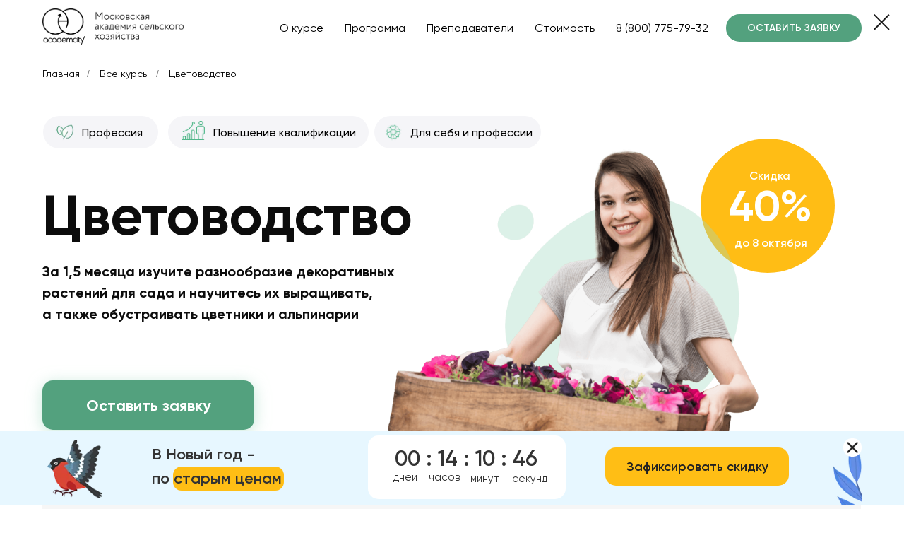

--- FILE ---
content_type: image/svg+xml
request_url: https://static.tildacdn.com/tild3833-3332-4534-b330-376366373961/Vector_4.svg
body_size: -288
content:
<?xml version="1.0" encoding="UTF-8"?> <svg xmlns="http://www.w3.org/2000/svg" width="11" height="8" viewBox="0 0 11 8" fill="none"> <path d="M1 3.5L4.31579 7L10 1" stroke="white" stroke-width="2" stroke-linecap="round" stroke-linejoin="round"></path> </svg> 

--- FILE ---
content_type: image/svg+xml
request_url: https://static.tildacdn.com/tild3338-6361-4130-b135-666266633364/mail.svg
body_size: -148
content:
<?xml version="1.0" encoding="UTF-8"?> <svg xmlns="http://www.w3.org/2000/svg" width="24" height="24" viewBox="0 0 24 24" fill="none"><path d="M2.75 8.5C2.75 6.29086 4.54086 4.5 6.75 4.5H17.25C19.4591 4.5 21.25 6.29086 21.25 8.5V15.5C21.25 17.7091 19.4591 19.5 17.25 19.5H6.75C4.54086 19.5 2.75 17.7091 2.75 15.5V8.5Z" stroke="#53A17E" stroke-width="1.5" stroke-linecap="round"></path><path d="M2.75 8.5L10.1897 14.13C11.2605 14.9404 12.7395 14.9404 13.8103 14.13L21.25 8.5" stroke="#53A17E" stroke-width="1.5" stroke-linecap="round"></path></svg> 

--- FILE ---
content_type: image/svg+xml
request_url: https://static.tildacdn.com/tild6137-3636-4135-b837-363365613833/photo_1.svg
body_size: -37
content:
<?xml version="1.0" encoding="UTF-8"?> <svg xmlns="http://www.w3.org/2000/svg" width="104" height="50" viewBox="0 0 104 50" fill="none"> <path d="M45.1259 33.8901C40.2191 45.0055 27.2305 50.0385 16.1151 45.1317C4.99969 40.2249 -0.0333642 27.2363 4.87345 16.1209C9.78027 5.00555 22.7688 -0.0275037 33.8842 4.87931C44.9996 9.78613 58.5374 39.5974 69.4952 44.8465C80.4531 50.0957 93.5915 45.4678 98.8407 34.5099C104.09 23.552 99.462 10.4136 88.5041 5.16448C77.5462 -0.0846565 64.4078 4.54321 59.1586 15.5011" stroke="#53A17E" stroke-width="5" stroke-linecap="round"></path> </svg> 

--- FILE ---
content_type: image/svg+xml
request_url: https://static.tildacdn.com/tild6133-6365-4037-b530-393463303032/Rectangle_514.svg
body_size: -227
content:
<?xml version="1.0" encoding="UTF-8"?> <svg xmlns="http://www.w3.org/2000/svg" width="275" height="330" viewBox="0 0 275 330" fill="none"> <rect x="0.25" y="0.25" width="274.5" height="329.5" rx="31.75" stroke="#53A17E" stroke-width="0.5"></rect> </svg> 

--- FILE ---
content_type: image/svg+xml
request_url: https://static.tildacdn.com/tild3664-6264-4464-b262-613538336339/Rectangle_506.svg
body_size: -89
content:
<?xml version="1.0" encoding="UTF-8"?> <svg xmlns="http://www.w3.org/2000/svg" width="349" height="418" viewBox="0 0 349 418" fill="none"> <rect x="0.25" y="0.25" width="348.5" height="417.5" rx="31.75" stroke="#53A17E" stroke-width="0.5"></rect> </svg> 

--- FILE ---
content_type: image/svg+xml
request_url: https://static.tildacdn.com/tild6632-3535-4264-a662-346163616238/Rectangle_514.svg
body_size: -267
content:
<?xml version="1.0" encoding="UTF-8"?> <svg xmlns="http://www.w3.org/2000/svg" width="275" height="330" viewBox="0 0 275 330" fill="none"> <rect x="0.25" y="0.25" width="274.5" height="329.5" rx="31.75" stroke="#53A17E" stroke-width="0.5"></rect> </svg> 

--- FILE ---
content_type: image/svg+xml
request_url: https://static.tildacdn.com/tild3532-6538-4266-b833-626334343966/Vector_4.svg
body_size: -220
content:
<?xml version="1.0" encoding="UTF-8"?> <svg xmlns="http://www.w3.org/2000/svg" width="11" height="8" viewBox="0 0 11 8" fill="none"> <path d="M1 3.5L4.31579 7L10 1" stroke="white" stroke-width="2" stroke-linecap="round" stroke-linejoin="round"></path> </svg> 

--- FILE ---
content_type: image/svg+xml
request_url: https://static.tildacdn.com/tild3437-3765-4234-a232-393330333931/tg.svg
body_size: -192
content:
<?xml version="1.0" encoding="UTF-8"?> <svg xmlns="http://www.w3.org/2000/svg" width="24" height="24" viewBox="0 0 24 24" fill="none"><path d="M12.5 16L9 19.5L7 13L1.5 11L22.5 3L18.5 21L11 14L15 11" stroke="#53A17E" stroke-width="1.5" stroke-linecap="round" stroke-linejoin="round"></path></svg> 

--- FILE ---
content_type: image/svg+xml
request_url: https://static.tildacdn.com/tild3735-6231-4765-a433-626566643265/Vector_4.svg
body_size: -271
content:
<?xml version="1.0" encoding="UTF-8"?> <svg xmlns="http://www.w3.org/2000/svg" width="11" height="8" viewBox="0 0 11 8" fill="none"> <path d="M1 3.5L4.31579 7L10 1" stroke="white" stroke-width="2" stroke-linecap="round" stroke-linejoin="round"></path> </svg> 

--- FILE ---
content_type: image/svg+xml
request_url: https://static.tildacdn.com/tild6234-3935-4130-b733-323163633566/f602b18f-c05f-4977-9.svg
body_size: 1332
content:
<?xml version="1.0" encoding="UTF-8"?> <svg xmlns="http://www.w3.org/2000/svg" width="192" height="192" viewBox="0 0 192 192" fill="none"> <g clip-path="url(#clip0_301_1959)"> <path d="M149.219 39.418C150.772 39.418 152.031 38.1588 152.031 36.6055C152.031 35.0522 150.772 33.793 149.219 33.793C147.665 33.793 146.406 35.0522 146.406 36.6055C146.406 38.1588 147.665 39.418 149.219 39.418Z" fill="#53A17E"></path> <path d="M160.891 39.418C162.444 39.418 163.703 38.1588 163.703 36.6055C163.703 35.0522 162.444 33.793 160.891 33.793C159.337 33.793 158.078 35.0522 158.078 36.6055C158.078 38.1588 159.337 39.418 160.891 39.418Z" fill="#53A17E"></path> <path d="M172.562 39.418C174.116 39.418 175.375 38.1588 175.375 36.6055C175.375 35.0522 174.116 33.793 172.562 33.793C171.009 33.793 169.75 35.0522 169.75 36.6055C169.75 38.1588 171.009 39.418 172.562 39.418Z" fill="#53A17E"></path> <path d="M186.285 22.3008H5.71537C2.56387 22.3008 0 24.8647 0 28.0162V163.984C0 167.135 2.56387 169.699 5.71537 169.699H87.5625C89.1158 169.699 90.375 168.44 90.375 166.887C90.375 165.333 89.1158 164.074 87.5625 164.074H5.71537C5.6655 164.074 5.625 164.034 5.625 163.984V153.039H186.375V163.984C186.375 164.034 186.335 164.074 186.285 164.074H98.8125C97.2592 164.074 96 165.333 96 166.887C96 168.44 97.2592 169.699 98.8125 169.699H186.285C189.436 169.699 192 167.135 192 163.984V28.0162C192 24.8647 189.436 22.3008 186.285 22.3008ZM5.625 50.9103H60.8152C62.3685 50.9103 63.6277 49.651 63.6277 48.0978C63.6277 46.5445 62.3685 45.2853 60.8152 45.2853H5.625V28.0162C5.625 27.9663 5.6655 27.9254 5.71537 27.9254H186.285C186.335 27.9254 186.375 27.9659 186.375 28.0162V45.2849H72.0652C70.512 45.2849 69.2527 46.5442 69.2527 48.0974C69.2527 49.6507 70.512 50.9099 72.0652 50.9099H103.564V147.414H5.625V50.9103ZM109.189 147.414V50.9103H186.375V147.414H109.189Z" fill="#53A17E"></path> <path d="M89.9127 90.381C89.8542 90.3495 89.7946 90.3202 89.7338 90.2929L57.3042 75.7222C54.5697 74.2931 51.3301 74.2931 48.5956 75.7222L16.166 90.2929C16.1052 90.3202 16.0456 90.3495 15.9867 90.381C14.3941 91.2371 13.4393 92.8916 13.4945 94.6987C13.5496 96.5059 14.6037 98.0989 16.2451 98.8564L27.86 104.215V121.41C27.86 123.03 28.8297 124.47 30.3301 125.079L34.1765 126.64C40.2312 129.097 46.5912 130.326 52.9523 130.326C59.3198 130.326 65.6888 129.094 71.7485 126.632L75.5704 125.079C77.0704 124.469 78.0395 123.029 78.0395 121.41V104.215L89.6543 98.856C91.2961 98.0985 92.3498 96.5055 92.405 94.6984C92.4605 92.8916 91.5053 91.2375 89.9127 90.381ZM72.4152 120.29L69.6316 121.422C58.8833 125.789 47.0435 125.792 36.2926 121.429L33.4853 120.289V106.812L49.0118 113.976C50.2632 114.553 51.6068 114.842 52.9501 114.842C54.2937 114.842 55.637 114.553 56.8887 113.976L72.4152 106.812V120.29ZM54.5322 108.868C53.5276 109.332 52.3741 109.332 51.3683 108.868L20.3768 94.5679L50.984 80.8159C51.0447 80.7885 51.1043 80.7592 51.1628 80.7277C52.2818 80.1259 53.6187 80.1259 54.7377 80.7277C54.7962 80.7592 54.8558 80.7885 54.9166 80.8159L85.5241 94.5679L54.5322 108.868Z" fill="#53A17E"></path> <path d="M122.633 69.7129C124.186 69.7129 125.445 68.4537 125.445 66.9004C125.445 65.3471 124.186 64.0879 122.633 64.0879C121.08 64.0879 119.82 65.3471 119.82 66.9004C119.82 68.4537 121.08 69.7129 122.633 69.7129Z" fill="#53A17E"></path> <path d="M122.633 86.1133C124.186 86.1133 125.445 84.8541 125.445 83.3008C125.445 81.7475 124.186 80.4883 122.633 80.4883C121.08 80.4883 119.82 81.7475 119.82 83.3008C119.82 84.8541 121.08 86.1133 122.633 86.1133Z" fill="#53A17E"></path> <path d="M122.633 102.516C124.186 102.516 125.445 101.256 125.445 99.7031C125.445 98.1498 124.186 96.8906 122.633 96.8906C121.08 96.8906 119.82 98.1498 119.82 99.7031C119.82 101.256 121.08 102.516 122.633 102.516Z" fill="#53A17E"></path> <path d="M122.633 118.916C124.186 118.916 125.445 117.657 125.445 116.104C125.445 114.55 124.186 113.291 122.633 113.291C121.08 113.291 119.82 114.55 119.82 116.104C119.82 117.657 121.08 118.916 122.633 118.916Z" fill="#53A17E"></path> <path d="M122.633 135.316C124.186 135.316 125.445 134.057 125.445 132.504C125.445 130.951 124.186 129.691 122.633 129.691C121.08 129.691 119.82 130.951 119.82 132.504C119.82 134.057 121.08 135.316 122.633 135.316Z" fill="#53A17E"></path> <path d="M132.984 69.7129H172.329C173.883 69.7129 175.142 68.4536 175.142 66.9004C175.142 65.3471 173.883 64.0879 172.329 64.0879H132.984C131.431 64.0879 130.172 65.3471 130.172 66.9004C130.172 68.4536 131.431 69.7129 132.984 69.7129Z" fill="#53A17E"></path> <path d="M172.329 80.4883H132.984C131.431 80.4883 130.172 81.7475 130.172 83.3008C130.172 84.854 131.431 86.1133 132.984 86.1133H172.329C173.883 86.1133 175.142 84.854 175.142 83.3008C175.142 81.7475 173.883 80.4883 172.329 80.4883Z" fill="#53A17E"></path> <path d="M172.329 96.8906H132.984C131.431 96.8906 130.172 98.1499 130.172 99.7031C130.172 101.256 131.431 102.516 132.984 102.516H172.329C173.883 102.516 175.142 101.256 175.142 99.7031C175.142 98.1499 173.883 96.8906 172.329 96.8906Z" fill="#53A17E"></path> <path d="M172.329 113.291H132.984C131.431 113.291 130.172 114.55 130.172 116.104C130.172 117.657 131.431 118.916 132.984 118.916H172.329C173.883 118.916 175.142 117.657 175.142 116.104C175.142 114.55 173.883 113.291 172.329 113.291Z" fill="#53A17E"></path> <path d="M172.329 129.691H132.984C131.431 129.691 130.172 130.951 130.172 132.504C130.172 134.057 131.431 135.316 132.984 135.316H172.329C173.883 135.316 175.142 134.057 175.142 132.504C175.142 130.951 173.883 129.691 172.329 129.691Z" fill="#53A17E"></path> </g> <defs> <clipPath id="clip0_301_1959"> <rect width="48" height="48" fill="white" transform="scale(4)"></rect> </clipPath> </defs> </svg> 

--- FILE ---
content_type: image/svg+xml
request_url: https://static.tildacdn.com/tild3763-6333-4432-a130-356263343563/Rectangle_514.svg
body_size: -271
content:
<?xml version="1.0" encoding="UTF-8"?> <svg xmlns="http://www.w3.org/2000/svg" width="275" height="330" viewBox="0 0 275 330" fill="none"> <rect x="0.25" y="0.25" width="274.5" height="329.5" rx="31.75" stroke="#53A17E" stroke-width="0.5"></rect> </svg> 

--- FILE ---
content_type: image/svg+xml
request_url: https://static.tildacdn.com/tild6333-3732-4531-b834-316163363232/Vector_4.svg
body_size: -260
content:
<?xml version="1.0" encoding="UTF-8"?> <svg xmlns="http://www.w3.org/2000/svg" width="11" height="8" viewBox="0 0 11 8" fill="none"> <path d="M1 3.5L4.31579 7L10 1" stroke="white" stroke-width="2" stroke-linecap="round" stroke-linejoin="round"></path> </svg> 

--- FILE ---
content_type: image/svg+xml
request_url: https://static.tildacdn.com/tild6637-3663-4564-a137-616331633831/733cb6b3-7b6f-4ba4-8.svg
body_size: 1750
content:
<?xml version="1.0" encoding="UTF-8"?> <svg xmlns="http://www.w3.org/2000/svg" width="192" height="192" viewBox="0 0 192 192" fill="none"> <path d="M153.742 99.285C152.215 99.0045 150.749 100.016 150.469 101.544C150.189 103.072 151.2 104.537 152.728 104.817C168.624 107.732 180.162 121.585 180.162 137.757C180.162 154.013 168.519 167.598 153.136 170.619C153.106 170.624 153.075 170.625 153.045 170.631C150.931 171.04 148.787 171.247 146.672 171.247C128.205 171.247 113.182 156.223 113.182 137.757C113.182 121.375 124.981 107.684 140.616 104.817C142.144 104.537 143.155 103.072 142.875 101.544C142.595 100.016 141.127 99.0038 139.602 99.285C130.637 100.929 122.866 105.556 117.218 112.022L99.731 105.25V95.4893C106.068 90.6379 110.438 83.3467 111.43 75.0304C118.962 74.6963 124.57 68.67 124.57 61.5053C124.57 58.1854 123.35 55.0189 121.182 52.5746V40.2308C121.182 18.0472 103.135 0 80.9525 0C58.7697 0 40.7221 18.0472 40.7221 40.2304V52.8938C38.5291 55.3174 37.3355 58.32 37.3355 61.5049C37.3355 68.6618 42.932 74.6951 50.4736 75.0296C51.4617 83.3985 55.8789 90.9926 62.8355 95.9603V105.249L23.3127 120.572C23.2951 120.579 23.2775 120.586 23.2599 120.593C22.5642 120.879 6.21875 127.818 6.21875 146.923V185.629C6.21875 189.142 9.07662 192 12.59 192C14.3337 192 148.197 192 150.051 192C153.547 192 156.391 189.156 156.391 185.66V175.651C173.273 171.318 185.787 155.972 185.787 137.758C185.787 118.87 172.31 102.69 153.742 99.285ZM107.958 114.468L97.8256 134.773C97.6884 134.676 95.1462 132.87 85.3557 125.917C92.5449 117.043 90.137 120.015 97.814 110.539L107.958 114.468ZM88.5391 135.078L85.6422 139.439H76.9471L74.0506 135.078L81.2949 129.933L88.5391 135.078ZM68.4612 106.153V99.1331C72.2619 100.768 76.7701 101.723 81.3511 101.723C85.7652 101.723 90.1362 100.756 94.1064 98.9033V106.18L81.2945 121.994L68.4612 106.153ZM116.224 67.4471C114.945 68.547 113.372 69.2021 111.653 69.3727V53.6392C118.856 54.3367 121.371 63.0206 116.224 67.4471ZM50.2535 69.3727C45.929 68.9445 42.9612 65.4814 42.9612 61.5053C42.9612 57.5186 46.4225 54.3952 50.2535 53.7671V69.3727ZM50.3454 48.0833C49.0347 48.2029 47.4766 48.5899 46.3475 49.0298V40.2304C46.3475 21.1493 61.871 5.62538 80.9521 5.62538C100.033 5.62538 115.557 21.1489 115.557 40.2304V48.783C114.316 48.3416 113.007 48.0742 111.653 47.994C111.653 44.6138 112.064 45.5756 102.264 35.0621C101.48 34.2214 100.561 32.988 98.6172 32.5796C97.2654 32.2954 95.8141 32.5365 94.5822 33.3416C83.5299 40.5615 69.6601 44.6145 56.3379 43.7415C53.0821 43.5266 50.8471 45.378 50.3454 48.0833ZM55.8789 71.4214C55.8789 69.0656 55.8789 51.7939 55.8789 49.3504C70.1911 50.3089 85.2916 46.0721 97.4727 38.1716C102.555 43.6328 105.29 46.467 106.028 47.4176C106.028 75.474 106.034 70.4816 106.012 72.0383C105.684 85.2975 94.814 96.0971 81.3511 96.0971C66.3736 96.0975 55.8789 84.5498 55.8789 71.4214ZM64.7585 110.546L77.2194 125.927C73.16 128.81 66.8754 133.274 64.763 134.774L54.6309 114.468L64.7585 110.546ZM37.8819 186.375V152.919C37.8819 151.366 36.623 150.107 35.0694 150.107C33.5157 150.107 32.2569 151.366 32.2569 152.919V186.375H12.59C12.1786 186.375 11.8441 186.04 11.8441 185.629V146.924C11.8441 131.792 24.6249 126.126 25.3816 125.804L49.3614 116.507L59.9101 137.648C59.9101 137.648 59.9101 137.648 59.9105 137.649C60.6001 139.031 61.8549 140.038 63.353 140.412C66.0942 141.098 67.7266 139.569 69.4614 138.337L72.4797 142.88L65.1181 186.375H37.8819ZM124.73 186.375H97.4712L94.9467 171.458C94.688 169.927 93.2409 168.897 91.7045 169.154C90.173 169.413 89.1417 170.865 89.4009 172.397L91.7667 186.375H70.8237L77.816 145.064H84.7749L87.1794 159.271C87.4381 160.802 88.8879 161.834 90.422 161.575C91.9535 161.316 92.9847 159.864 92.7256 158.333L90.1104 142.88L93.1287 138.337L94.8995 139.595C97.5414 141.472 101.234 140.545 102.679 137.649C102.679 137.649 102.679 137.649 102.679 137.649L113.227 116.509L113.707 116.695C109.797 122.812 107.557 130.093 107.557 137.758C107.557 151.2 114.374 163.08 124.73 170.123V186.375H124.73ZM150.767 185.66C150.767 186.054 150.446 186.375 150.051 186.375H130.355V173.303C135.324 175.593 140.852 176.874 146.673 176.874C148.055 176.874 149.421 176.8 150.767 176.66V185.66H150.767Z" fill="#53A17E"></path> <path d="M159.98 129.447C158.896 128.335 157.116 128.312 156.003 129.396L144.945 140.174L140.313 135.634C139.204 134.547 137.423 134.564 136.335 135.674C135.248 136.783 135.266 138.564 136.375 139.652L142.971 146.116C143.518 146.651 144.229 146.92 144.94 146.92C145.648 146.92 146.356 146.654 146.903 146.121L159.929 133.424C161.042 132.34 161.064 130.559 159.98 129.447Z" fill="#53A17E"></path> <path d="M146.667 108.537C130.554 108.537 117.445 121.646 117.445 137.759C117.445 153.872 130.554 166.981 146.667 166.981C162.78 166.981 175.889 153.872 175.889 137.759C175.889 121.646 162.78 108.537 146.667 108.537ZM146.667 161.355C133.656 161.355 123.071 150.77 123.071 137.759C123.071 124.748 133.656 114.162 146.667 114.162C159.678 114.162 170.264 124.748 170.264 137.759C170.264 150.77 159.678 161.355 146.667 161.355Z" fill="#53A17E"></path> </svg> 

--- FILE ---
content_type: image/svg+xml
request_url: https://static.tildacdn.com/tild3933-3639-4232-b130-343532666330/phone.svg
body_size: 13
content:
<?xml version="1.0" encoding="UTF-8"?> <svg xmlns="http://www.w3.org/2000/svg" width="24" height="24" viewBox="0 0 24 24" fill="none"><path d="M21.2502 14.8162C21.2502 14.4649 21.0659 14.1394 20.7647 13.9587L17.0494 11.7295C16.5992 11.4594 16.0168 11.5835 15.7157 12.0136L14.6997 13.465C14.3956 13.8995 13.8027 14.0241 13.3724 13.7143C12.1844 12.8593 11.141 11.8159 10.2859 10.6279C9.97611 10.1975 10.1008 9.60462 10.5352 9.30054L11.9866 8.2845C12.4168 7.98342 12.5408 7.40097 12.2707 6.95077L10.0415 3.2355C9.86079 2.9343 9.53528 2.75 9.18402 2.75H5.75021C4.09336 2.75 2.72464 4.10182 2.99014 5.73727C4.26041 13.5617 10.4385 19.7398 18.263 21.0101C19.8984 21.2756 21.2502 19.9069 21.2502 18.25V14.8162Z" stroke="#53A17E" stroke-width="1.5" stroke-linecap="round"></path></svg> 

--- FILE ---
content_type: image/svg+xml
request_url: https://static.tildacdn.com/tild6636-3765-4531-b230-653537343138/Rectangle_506.svg
body_size: -242
content:
<?xml version="1.0" encoding="UTF-8"?> <svg xmlns="http://www.w3.org/2000/svg" width="349" height="418" viewBox="0 0 349 418" fill="none"> <rect x="0.25" y="0.25" width="348.5" height="417.5" rx="31.75" stroke="#53A17E" stroke-width="0.5"></rect> </svg> 

--- FILE ---
content_type: image/svg+xml
request_url: https://static.tildacdn.com/tild3563-3433-4534-b263-643336666539/logo.svg
body_size: 11917
content:
<?xml version="1.0" encoding="UTF-8"?> <svg xmlns="http://www.w3.org/2000/svg" width="233" height="58" viewBox="0 0 233 58" fill="none"><path fill-rule="evenodd" clip-rule="evenodd" d="M46.5482 0.0137101C42.2571 0.176886 38.1142 1.6673 34.6629 4.28947C34.605 4.33469 34.5341 4.35917 34.4613 4.35917C34.3885 4.35917 34.3176 4.33469 34.2597 4.28947C30.4891 1.44078 25.9127 -0.0611202 21.2312 0.0137101C9.99919 0.191582 0.586966 9.49905 0.0270323 21.0094C-0.119233 24.006 0.329174 27.0018 1.34505 29.8152C2.36093 32.6286 3.9231 35.2009 5.9368 37.376C7.95049 39.5511 10.3737 41.2837 13.0595 42.4687C15.7453 43.6536 18.6377 44.2663 21.5612 44.2695C26.1165 44.2806 30.5554 42.7928 34.2263 40.0245C34.2963 39.9715 34.381 39.9428 34.468 39.9428C34.555 39.9428 34.6396 39.9715 34.7096 40.0245C38.0296 42.5109 41.9739 43.9696 46.0761 44.2282C50.1784 44.4868 54.267 43.5344 57.8585 41.4836C61.45 39.4328 64.3942 36.3695 66.343 32.6558C68.2918 28.942 69.1637 24.7333 68.8556 20.5271C68.039 8.75678 58.0202 -0.403604 46.5482 0.0137101ZM21.5512 42.5968C17.6878 42.6012 13.9063 41.454 10.6661 39.2947C7.42592 37.1355 4.86638 34.057 3.29843 30.4332C1.73049 26.8095 1.2216 22.7964 1.8336 18.8815C2.44559 14.9666 4.15212 11.3183 6.74591 8.37981C9.33969 5.44131 12.7091 3.33906 16.4448 2.32841C20.1806 1.31776 24.1219 1.44222 27.7901 2.68665C31.4582 3.93108 34.6953 6.24194 37.1082 9.33853C39.521 12.4351 41.0058 16.1842 41.3822 20.1303C41.3872 20.1793 41.3825 20.2288 41.3682 20.2759C41.354 20.3229 41.3306 20.3665 41.2994 20.404C41.2682 20.4414 41.2299 20.472 41.1868 20.4937C41.1437 20.5155 41.0968 20.528 41.0489 20.5305H27.9337C27.8756 20.5304 27.8181 20.5177 27.7651 20.4932C27.712 20.4688 27.6646 20.4331 27.6259 20.3886C27.5872 20.344 27.5581 20.2916 27.5405 20.2347C27.5229 20.1778 27.5172 20.1178 27.5238 20.0585C27.7432 17.8696 28.3059 15.7315 29.1903 13.7269C29.2067 13.6895 29.2303 13.6559 29.2597 13.6281C29.2891 13.6003 29.3237 13.5789 29.3614 13.5652C29.399 13.5514 29.439 13.5456 29.4789 13.5482C29.5188 13.5507 29.5578 13.5615 29.5935 13.5798L31.07 14.3802C31.206 14.4497 31.3591 14.4758 31.5097 14.4555C31.6602 14.4351 31.8015 14.3691 31.9153 14.2658C32.0291 14.1626 32.1103 14.0269 32.1485 13.8761C32.1868 13.7252 32.1803 13.5661 32.1299 13.4191L30.8934 9.87531C30.8274 9.68757 30.6941 9.53276 30.5206 9.44249C30.3472 9.35222 30.1467 9.3333 29.9602 9.38959L26.4539 10.4602C26.3083 10.5051 26.1791 10.5938 26.0831 10.7148C25.9871 10.8358 25.9287 10.9836 25.9154 11.1391C25.9021 11.2945 25.9346 11.4505 26.0086 11.5868C26.0826 11.7231 26.1948 11.8335 26.3306 11.9037L27.5804 12.5536C27.6595 12.5941 27.7198 12.665 27.7479 12.751C27.776 12.8369 27.7697 12.9308 27.7304 13.012C25.8337 17.2894 25.3184 22.0768 26.2597 26.6759C27.2011 31.275 29.5498 35.4451 32.9632 38.5776C32.989 38.6006 33.0094 38.6293 33.0227 38.6616C33.0361 38.6939 33.042 38.7289 33.0401 38.7639C33.0381 38.799 33.0284 38.8331 33.0116 38.8636C32.9948 38.8942 32.9714 38.9204 32.9432 38.9402C29.6111 41.3438 25.634 42.6263 21.5612 42.6105L21.5512 42.5968ZM49.6445 42.4668C46.8916 42.7895 44.1034 42.5208 41.4571 41.6777C38.8109 40.8346 36.3646 39.4355 34.2737 37.5696C32.1828 35.7036 30.4932 33.4115 29.3122 30.8391C28.1312 28.2666 27.4847 25.4701 27.4138 22.6273C27.4129 22.5706 27.423 22.5143 27.4436 22.4616C27.4641 22.4089 27.4947 22.361 27.5334 22.3206C27.5722 22.2801 27.6184 22.248 27.6694 22.2261C27.7204 22.2042 27.7751 22.1929 27.8304 22.1929H41.1788C41.2217 22.1928 41.2642 22.2018 41.3035 22.2192C41.3429 22.2366 41.3784 22.2622 41.4078 22.2942C41.4371 22.3263 41.4598 22.3642 41.4743 22.4056C41.4888 22.447 41.4949 22.4911 41.4921 22.535C41.4351 25.6858 40.671 28.7806 39.2591 31.5791C39.1545 31.7811 39.1308 32.0171 39.193 32.2368C39.2553 32.4565 39.3985 32.6427 39.5924 32.7557C39.6802 32.8082 39.7774 32.8421 39.8782 32.8554C39.979 32.8687 40.0814 32.861 40.1793 32.833C40.2772 32.8049 40.3686 32.757 40.4481 32.692C40.5276 32.627 40.5936 32.5463 40.6422 32.4547C42.8679 28.1105 43.6197 23.129 42.7789 18.2973C41.9381 13.4656 39.5527 9.05908 35.9995 5.77401C35.9689 5.74631 35.9448 5.71185 35.929 5.67322C35.9133 5.63459 35.9063 5.59281 35.9085 5.551C35.9107 5.50919 35.9222 5.46844 35.942 5.43183C35.9618 5.39521 35.9894 5.36368 36.0228 5.33959C39.3447 2.95681 43.3019 1.68349 47.3548 1.69323C52.4179 1.73414 57.2764 3.74953 60.9452 7.33078C64.614 10.912 66.8185 15.7911 67.1119 20.9788C67.4052 26.1665 65.7654 31.2746 62.5249 35.2673C59.2844 39.2601 54.6857 41.8388 49.6612 42.4805L49.6445 42.4668ZM34.1572 47.4412C33.5929 47.4407 33.0371 47.5786 32.5374 47.8429C32.0378 48.1073 31.6094 48.4901 31.2891 48.9585C30.9688 49.4268 30.7663 49.9667 30.699 50.5315C30.6316 51.0963 30.7015 51.6691 30.9025 52.2007C31.1036 52.7322 31.4298 53.2065 31.8531 53.5827C32.2763 53.9589 32.784 54.2257 33.3322 54.3601C33.8805 54.4945 34.453 54.4925 35.0003 54.3543C35.5476 54.216 36.0534 53.9457 36.4741 53.5666L36.1291 53.1824C35.719 53.5518 35.2149 53.7988 34.6734 53.8955C34.1319 53.9923 33.5743 53.935 33.0633 53.7302C32.5522 53.5254 32.1078 53.1811 31.78 52.7359C31.4521 52.2908 31.2537 51.7623 31.207 51.2099H37.6377V50.9503C37.6377 50.0196 37.271 49.1271 36.6183 48.469C35.9655 47.8109 35.0803 47.4412 34.1572 47.4412ZM31.207 50.6908C31.2758 49.9492 31.6166 49.2601 32.1627 48.7586C32.7089 48.257 33.421 47.979 34.1598 47.979C34.8985 47.979 35.6107 48.257 36.1568 48.7586C36.7029 49.2601 37.0437 49.9492 37.1125 50.6908H31.207ZM13.2548 48.6974C12.7168 48.2209 12.0248 47.9588 11.3086 47.9603C10.8304 47.9601 10.3592 48.0765 9.93525 48.2996C9.51129 48.5227 9.14712 48.8458 8.87381 49.2415C8.6005 49.6372 8.42615 50.0936 8.36562 50.5719C8.3051 51.0502 8.3602 51.5361 8.52623 51.9883C8.69225 52.4405 8.96428 52.8455 9.3191 53.1688C9.67393 53.492 10.101 53.724 10.564 53.8449C11.027 53.9657 11.5121 53.9719 11.9779 53.8629C12.4438 53.7539 12.8765 53.5329 13.2394 53.2188L13.5792 53.6133C12.9462 54.1586 12.1412 54.4586 11.3086 54.4594C10.746 54.4601 10.1915 54.3233 9.69279 54.0607C9.19406 53.798 8.76593 53.4173 8.44508 52.9513C8.12423 52.4853 7.92023 51.9478 7.85056 51.3848C7.78088 50.8219 7.84762 50.2503 8.04504 49.7191C8.24246 49.1878 8.56468 48.7128 8.98409 48.3346C9.4035 47.9564 9.9076 47.6864 10.4532 47.5477C10.9988 47.409 11.5696 47.4057 12.1167 47.5381C12.6638 47.6706 13.171 47.9347 13.5946 48.3081L13.2548 48.6974ZM52.6936 47.9603C53.4097 47.9588 54.1017 48.2209 54.6398 48.6974L54.9796 48.3081C54.5559 47.9347 54.0488 47.6706 53.5017 47.5381C52.9545 47.4057 52.3837 47.409 51.8381 47.5477C51.2925 47.6864 50.7884 47.9564 50.369 48.3346C49.9496 48.7128 49.6274 49.1878 49.43 49.7191C49.2326 50.2503 49.1658 50.8219 49.2355 51.3848C49.3052 51.9478 49.5092 52.4853 49.83 52.9513C50.1509 53.4173 50.579 53.798 51.0777 54.0607C51.5765 54.3233 52.1309 54.4601 52.6936 54.4594C53.5261 54.4586 54.3311 54.1586 54.9641 53.6133L54.6243 53.2188C54.2619 53.5342 53.8291 53.7565 53.3629 53.8667C52.8967 53.9768 52.411 53.9715 51.9472 53.8512C51.4835 53.7308 51.0556 53.4991 50.7001 53.1758C50.3445 52.8524 50.0719 52.4471 49.9055 51.9944C49.7392 51.5417 49.684 51.0552 49.7447 50.5763C49.8054 50.0974 49.9802 49.6405 50.2542 49.2446C50.5282 48.8487 50.8932 48.5255 51.318 48.3028C51.7428 48.08 52.2148 47.9643 52.6936 47.9655V47.9603ZM44.5354 47.831C44.9323 47.5786 45.3917 47.4438 45.861 47.442C46.1906 47.442 46.517 47.5078 46.8214 47.6356C47.1257 47.7635 47.4019 47.9508 47.634 48.1868C47.8662 48.4227 48.0497 48.7027 48.1739 49.0106C48.2982 49.3185 48.3608 49.6481 48.3581 49.9804V54.2215H47.8432V49.9804C47.8173 49.4673 47.5969 48.9839 47.2275 48.6299C46.8581 48.276 46.368 48.0787 45.8584 48.0787C45.3488 48.0787 44.8587 48.276 44.4893 48.6299C44.12 48.9839 43.8995 49.4673 43.8736 49.9804V54.2215H43.3588V49.9804C43.3328 49.4673 43.1124 48.9839 42.743 48.6299C42.3736 48.276 41.8835 48.0787 41.374 48.0787C40.8644 48.0787 40.3743 48.276 40.0049 48.6299C39.6355 48.9839 39.4151 49.4673 39.3892 49.9804V54.2007H38.8743V47.7016H39.3892V48.4491C39.6441 48.1028 39.9837 47.8291 40.3747 47.6544C40.7658 47.4798 41.1951 47.4103 41.6208 47.4526C42.0464 47.4949 42.4539 47.6477 42.8036 47.896C43.1533 48.1444 43.4333 48.4798 43.6162 48.8696C43.8199 48.4433 44.1385 48.0834 44.5354 47.831ZM56.8321 47.7008H56.3173V54.1999H56.8321V47.7008ZM64.9105 52.9076L68.4425 44.2697L68.9162 44.467L63.4123 58L62.9386 57.7975L64.6685 53.5669L62.2641 48.2097H59.247V53.4215C59.8814 53.7609 60.5883 53.9391 61.3065 53.9406V54.4597C60.4311 54.4806 59.5681 54.2483 58.8197 53.7901L58.7064 53.7174V45.6921H59.2213V47.7166H62.5679L64.9105 52.9076ZM6.45817 49.1235C6.06466 48.4679 5.46913 47.9602 4.76254 47.678C4.05596 47.3957 3.27715 47.3544 2.54509 47.5604C1.81302 47.7663 1.16794 48.2082 0.708383 48.8185C0.248822 49.4289 4.16257e-05 50.1741 4.16257e-05 50.9404C4.16257e-05 51.7067 0.248822 52.4519 0.708383 53.0622C1.16794 53.6725 1.81302 54.1144 2.54509 54.3204C3.27715 54.5263 4.05596 54.485 4.76254 54.2028C5.46913 53.9205 6.06466 53.4128 6.45817 52.7572V54.1796H6.97303V48.8328H6.45817V49.1235ZM3.49256 53.9408C2.90602 53.9408 2.33265 53.7654 1.84495 53.4369C1.35726 53.1083 0.977151 52.6413 0.752691 52.095C0.528231 51.5486 0.469502 50.9474 0.583931 50.3674C0.698359 49.7874 0.980806 49.2546 1.39555 48.8365C1.8103 48.4183 2.33872 48.1335 2.914 48.0182C3.48927 47.9028 4.08555 47.962 4.62745 48.1883C5.16934 48.4146 5.63251 48.7979 5.95837 49.2896C6.28424 49.7813 6.45817 50.3594 6.45817 50.9508C6.45681 51.7433 6.14392 52.5031 5.58806 53.0635C5.03219 53.6239 4.27867 53.9394 3.49256 53.9408ZM19.6485 47.8303C20.3599 48.2033 20.9221 48.8123 21.2401 49.5545V48.8329H21.755V54.2004H21.2401V52.342C20.9221 53.0842 20.3599 53.6932 19.6485 54.0662C18.9371 54.4392 18.1198 54.5535 17.3345 54.3898C16.5492 54.2261 15.8439 53.7944 15.3376 53.1674C14.8312 52.5405 14.5547 51.7568 14.5547 50.9483C14.5547 50.1398 14.8312 49.356 15.3376 48.7291C15.8439 48.1022 16.5492 47.6705 17.3345 47.5067C18.1198 47.343 18.9371 47.4573 19.6485 47.8303ZM16.3849 53.437C16.8726 53.7655 17.446 53.9409 18.0325 53.9409C18.8186 53.9395 19.5721 53.6241 20.128 53.0636C20.6839 52.5032 20.9968 51.7434 20.9981 50.9509C20.9981 50.3595 20.8242 49.7814 20.4983 49.2897C20.1725 48.798 19.7093 48.4147 19.1674 48.1884C18.6255 47.9621 18.0292 47.9029 17.4539 48.0183C16.8787 48.1336 16.3503 48.4184 15.9355 48.8366C15.5208 49.2547 15.2383 49.7875 15.1239 50.3675C15.0095 50.9475 15.0682 51.5487 15.2926 52.0951C15.5171 52.6414 15.8972 53.1084 16.3849 53.437ZM29.0613 49.1232C28.6678 48.4676 28.0723 47.9599 27.3657 47.6776C26.6591 47.3954 25.8803 47.3541 25.1483 47.56C24.4162 47.766 23.7711 48.2079 23.3115 48.8182C22.852 49.4285 22.6032 50.1737 22.6032 50.94C22.6032 51.7063 22.852 52.4515 23.3115 53.0619C23.7711 53.6722 24.4162 54.1141 25.1483 54.32C25.8803 54.526 26.6591 54.4847 27.3657 54.2024C28.0723 53.9202 28.6678 53.4125 29.0613 52.7569V54.1792H29.5762V45.6919H29.0613V49.1232ZM26.0957 53.9404C25.5092 53.9404 24.9358 53.7651 24.4481 53.4365C23.9604 53.108 23.5803 52.641 23.3559 52.0947C23.1314 51.5483 23.0727 50.9471 23.1871 50.3671C23.3015 49.7871 23.584 49.2543 23.9987 48.8361C24.4135 48.418 24.9419 48.1332 25.5172 48.0178C26.0924 47.9025 26.6887 47.9617 27.2306 48.188C27.7725 48.4143 28.2357 48.7975 28.5615 49.2892C28.8874 49.781 29.0613 50.359 29.0613 50.9504C29.06 51.743 28.7471 52.5027 28.1912 53.0632C27.6354 53.6236 26.8818 53.9391 26.0957 53.9404ZM85.8837 18.5428H86.8312V7.87518L91.552 14.4224H91.7071L96.3417 7.82281V18.5428H97.2893V6.3213H96.3761L91.7071 13.0257L86.8485 6.3213H85.8837V18.5428ZM101.145 17.5477C101.903 18.3159 102.879 18.7 104.074 18.7C105.268 18.7 106.245 18.3159 107.003 17.5477C107.761 16.7794 108.14 15.8017 108.14 14.6145C108.14 13.4273 107.761 12.4495 107.003 11.6813C106.245 10.9131 105.268 10.529 104.074 10.529C102.879 10.529 101.903 10.9131 101.145 11.6813C100.387 12.4495 100.008 13.4273 100.008 14.6145C100.008 15.8017 100.387 16.7794 101.145 17.5477ZM106.314 16.954C105.751 17.5477 105.004 17.8445 104.074 17.8445C103.166 17.8445 102.42 17.5418 101.834 16.9366C101.248 16.3313 100.955 15.5573 100.955 14.6145C100.955 13.6717 101.248 12.8977 101.834 12.2924C102.431 11.6871 103.178 11.3845 104.074 11.3845C104.981 11.3845 105.728 11.6871 106.314 12.2924C106.899 12.8977 107.192 13.6717 107.192 14.6145C107.192 15.5689 106.899 16.3488 106.314 16.954ZM116.365 16.762L116.813 17.4254C116.503 17.8328 116.083 18.1471 115.555 18.3682C115.038 18.5894 114.481 18.7 113.884 18.7C112.678 18.7 111.69 18.3275 110.92 17.5826C110.162 16.8376 109.783 15.8483 109.783 14.6145C109.783 13.4622 110.151 12.4961 110.886 11.7162C111.633 10.9247 112.551 10.529 113.643 10.529C114.975 10.529 115.98 10.8549 116.658 11.5067L116.227 12.24C115.618 11.6697 114.803 11.3845 113.78 11.3845C112.953 11.3845 112.236 11.693 111.627 12.3099C111.03 12.9151 110.731 13.6833 110.731 14.6145C110.731 15.5922 111.035 16.3779 111.644 16.9715C112.253 17.5535 113.022 17.8445 113.953 17.8445C114.952 17.8445 115.756 17.4836 116.365 16.762ZM125.104 10.6861H123.95L120.194 14.4923L124.208 18.5428H125.414L121.279 14.4399L125.104 10.6861ZM118.781 18.5428H119.677V10.6861H118.781V18.5428ZM130.254 18.7C129.059 18.7 128.083 18.3159 127.325 17.5477C126.567 16.7794 126.188 15.8017 126.188 14.6145C126.188 13.4273 126.567 12.4495 127.325 11.6813C128.083 10.9131 129.059 10.529 130.254 10.529C131.449 10.529 132.425 10.9131 133.183 11.6813C133.941 12.4495 134.32 13.4273 134.32 14.6145C134.32 15.8017 133.941 16.7794 133.183 17.5477C132.425 18.3159 131.449 18.7 130.254 18.7ZM130.254 17.8445C131.184 17.8445 131.931 17.5477 132.494 16.954C133.08 16.3488 133.372 15.5689 133.372 14.6145C133.372 13.6717 133.08 12.8977 132.494 12.2924C131.908 11.6871 131.161 11.3845 130.254 11.3845C129.358 11.3845 128.611 11.6871 128.014 12.2924C127.428 12.8977 127.135 13.6717 127.135 14.6145C127.135 15.5573 127.428 16.3313 128.014 16.9366C128.6 17.5418 129.347 17.8445 130.254 17.8445ZM137.617 10.6687C137.261 10.6803 136.894 10.6861 136.515 10.6861V18.5428C136.917 18.5428 137.307 18.5487 137.686 18.5603C138.444 18.5836 138.898 18.5952 139.047 18.5952C141.356 18.5952 142.51 17.8561 142.51 16.3779C142.51 15.307 141.89 14.6785 140.65 14.4923V14.4574C141.132 14.3759 141.511 14.1722 141.787 13.8463C142.074 13.5087 142.218 13.113 142.218 12.659C142.218 11.3089 141.149 10.6338 139.013 10.6338C138.818 10.6338 138.352 10.6454 137.617 10.6687ZM137.411 14.9288H139.271C140.799 14.9288 141.563 15.3827 141.563 16.2906C141.563 17.2567 140.759 17.7397 139.151 17.7397C138.887 17.7397 138.307 17.7281 137.411 17.7048V14.9288ZM137.411 11.5242C138.169 11.5009 138.737 11.4893 139.116 11.4893C140.552 11.4893 141.27 11.9257 141.27 12.7987C141.27 13.2177 141.109 13.5553 140.787 13.8114C140.466 14.0558 140.024 14.178 139.461 14.178H137.411V11.5242ZM150.84 16.762L151.288 17.4254C150.978 17.8328 150.558 18.1471 150.03 18.3682C149.513 18.5894 148.956 18.7 148.359 18.7C147.153 18.7 146.165 18.3275 145.395 17.5826C144.637 16.8376 144.258 15.8483 144.258 14.6145C144.258 13.4622 144.626 12.4961 145.361 11.7162C146.107 10.9247 147.026 10.529 148.118 10.529C149.45 10.529 150.455 10.8549 151.133 11.5067L150.702 12.24C150.093 11.6697 149.278 11.3845 148.255 11.3845C147.428 11.3845 146.71 11.693 146.102 12.3099C145.504 12.9151 145.206 13.6833 145.206 14.6145C145.206 15.5922 145.51 16.3779 146.119 16.9715C146.728 17.5535 147.497 17.8445 148.428 17.8445C149.427 17.8445 150.231 17.4836 150.84 16.762ZM159.579 10.6861H158.425L154.669 14.4923L158.683 18.5428H159.889L155.754 14.4399L159.579 10.6861ZM153.256 18.5428H154.152V10.6861H153.256V18.5428ZM161.842 11.9956L161.601 11.2448C162.371 10.7676 163.192 10.529 164.065 10.529C165.076 10.529 165.805 10.7851 166.253 11.2972C166.712 11.8094 166.942 12.6008 166.942 13.6717V18.5428H166.046V17.3381C165.414 18.2111 164.53 18.6476 163.393 18.6476C162.669 18.6476 162.089 18.4381 161.653 18.0191C161.216 17.5884 160.998 17.0181 160.998 16.308C160.998 15.5398 161.274 14.9404 161.825 14.5097C162.365 14.0791 163.071 13.8637 163.944 13.8637C164.817 13.8637 165.518 14.0616 166.046 14.4574C166.046 13.6426 165.989 13.0199 165.874 12.5892C165.782 12.1702 165.593 11.8734 165.305 11.6988C165.03 11.5242 164.599 11.4194 164.013 11.3845C163.313 11.3845 162.589 11.5882 161.842 11.9956ZM163.669 17.7921C164.633 17.7921 165.426 17.3789 166.046 16.5525V15.243C165.483 14.824 164.811 14.6145 164.03 14.6145C163.445 14.6145 162.951 14.76 162.549 15.051C162.147 15.342 161.946 15.7435 161.946 16.2557C161.946 16.7212 162.107 17.0937 162.428 17.3731C162.75 17.6524 163.163 17.7921 163.669 17.7921ZM175.005 10.6861H172.696C171.605 10.6861 170.79 10.9131 170.25 11.3671C169.71 11.8094 169.44 12.4088 169.44 13.1654C169.44 13.7473 169.618 14.2478 169.974 14.6669C170.342 15.0742 170.784 15.3187 171.301 15.4002L168.854 18.5428H169.957L172.179 15.6097H174.109V18.5428H175.005V10.6861ZM170.922 14.3177C170.566 14.0267 170.388 13.6484 170.388 13.1828C170.388 12.6823 170.566 12.2866 170.922 11.9956C171.289 11.693 171.829 11.5416 172.541 11.5416H174.109V14.7542H172.059C171.657 14.7542 171.278 14.6087 170.922 14.3177ZM85.5735 28.4849L85.3323 27.7342C86.1019 27.257 86.9231 27.0184 87.7961 27.0184C88.8068 27.0184 89.5362 27.2744 89.9842 27.7866C90.4436 28.2987 90.6733 29.0902 90.6733 30.161V35.0322H89.7774V33.8275C89.1457 34.7005 88.2613 35.1369 87.1241 35.1369C86.4005 35.1369 85.8205 34.9274 85.384 34.5084C84.9475 34.0778 84.7293 33.5074 84.7293 32.7974C84.7293 32.0292 85.005 31.4298 85.5563 30.9991C86.0961 30.5684 86.8025 30.3531 87.6755 30.3531C88.5484 30.3531 89.2491 30.551 89.7774 30.9467C89.7774 30.1319 89.72 29.5092 89.6051 29.0786C89.5132 28.6595 89.3237 28.3627 89.0366 28.1881C88.7609 28.0135 88.3302 27.9088 87.7444 27.8739C87.0437 27.8739 86.3201 28.0776 85.5735 28.4849ZM87.3998 34.2814C88.3646 34.2814 89.1572 33.8682 89.7774 33.0418V31.7324C89.2146 31.3134 88.5427 31.1038 87.7616 31.1038C87.1758 31.1038 86.6819 31.2493 86.2799 31.5403C85.8779 31.8313 85.6769 32.2329 85.6769 32.745C85.6769 33.2106 85.8377 33.5831 86.1593 33.8624C86.4809 34.1418 86.8944 34.2814 87.3998 34.2814ZM99.5632 27.1755H98.4089L94.653 30.9816L98.6673 35.0322H99.8734L95.7384 30.9293L99.5632 27.1755ZM93.2402 35.0322H94.1361V27.1755H93.2402V35.0322ZM101.827 28.4849L101.585 27.7342C102.355 27.257 103.176 27.0184 104.049 27.0184C105.06 27.0184 105.789 27.2744 106.237 27.7866C106.697 28.2987 106.926 29.0902 106.926 30.161V35.0322H106.031V33.8275C105.399 34.7005 104.514 35.1369 103.377 35.1369C102.654 35.1369 102.074 34.9274 101.637 34.5084C101.201 34.0778 100.982 33.5074 100.982 32.7974C100.982 32.0292 101.258 31.4298 101.809 30.9991C102.349 30.5684 103.056 30.3531 103.929 30.3531C104.802 30.3531 105.502 30.551 106.031 30.9467C106.031 30.1319 105.973 29.5092 105.858 29.0786C105.766 28.6595 105.577 28.3627 105.29 28.1881C105.014 28.0135 104.583 27.9088 103.998 27.8739C103.297 27.8739 102.573 28.0776 101.827 28.4849ZM103.653 34.2814C104.618 34.2814 105.41 33.8682 106.031 33.0418V31.7324C105.468 31.3134 104.796 31.1038 104.015 31.1038C103.429 31.1038 102.935 31.2493 102.533 31.5403C102.131 31.8313 101.93 32.2329 101.93 32.745C101.93 33.2106 102.091 33.5831 102.412 33.8624C102.734 34.1418 103.148 34.2814 103.653 34.2814ZM108.305 37.0226H109.149V35.0322H116.04V37.0226H116.885V34.1767H115.592V27.1755H110.648L110.527 29.3928C110.458 30.4753 110.303 31.4472 110.062 32.3085C109.832 33.1699 109.568 33.7926 109.269 34.1767H108.305V37.0226ZM111.389 29.742L111.492 28.031H114.697V34.1767H110.217C110.458 33.8508 110.688 33.3037 110.906 32.5355C111.136 31.744 111.297 30.8129 111.389 29.742ZM124.679 33.3736L124.972 34.0719C124.271 34.8169 123.318 35.1893 122.112 35.1893C120.871 35.1893 119.878 34.8169 119.131 34.0719C118.373 33.327 117.994 32.3376 117.994 31.1038C117.994 29.9166 118.339 28.9389 119.028 28.1707C119.728 27.4025 120.693 27.0184 121.922 27.0184C122.922 27.0184 123.76 27.3443 124.438 27.9961C125.104 28.6363 125.437 29.4918 125.437 30.5626C125.437 30.842 125.42 31.0864 125.385 31.2959H118.993C119.028 32.2387 119.332 32.9836 119.906 33.5307C120.481 34.0661 121.233 34.3338 122.163 34.3338C123.243 34.3338 124.082 34.0137 124.679 33.3736ZM121.836 27.8739C121.009 27.8739 120.337 28.1183 119.82 28.6072C119.315 29.096 119.022 29.742 118.942 30.5451H124.524C124.512 29.7187 124.265 29.0669 123.783 28.5897C123.301 28.1125 122.652 27.8739 121.836 27.8739ZM127.58 35.0322H128.476V28.5548L131.595 32.7974H131.647L134.662 28.5548V35.0322H135.558V27.1755H134.748L131.647 31.5578L128.425 27.1755H127.58V35.0322ZM144.363 28.4849L139.194 35.0322H138.298V27.1755H139.194V33.7227L144.363 27.1755H145.259V35.0322H144.363V28.4849ZM153.469 27.1755H151.16C150.069 27.1755 149.253 27.4025 148.714 27.8564C148.174 28.2987 147.904 28.8982 147.904 29.6547C147.904 30.2367 148.082 30.7372 148.438 31.1562C148.805 31.5636 149.248 31.808 149.764 31.8895L147.318 35.0322H148.421L150.643 32.099H152.573V35.0322H153.469V27.1755ZM149.385 30.807C149.029 30.516 148.851 30.1378 148.851 29.6722C148.851 29.1717 149.029 28.7759 149.385 28.4849C149.753 28.1823 150.293 28.031 151.005 28.031H152.573V31.2435H150.523C150.121 31.2435 149.742 31.098 149.385 30.807ZM166.268 33.2513L166.716 33.9148C166.406 34.3222 165.987 34.6365 165.459 34.8576C164.942 35.0788 164.385 35.1893 163.787 35.1893C162.581 35.1893 161.594 34.8169 160.824 34.0719C160.066 33.327 159.687 32.3376 159.687 31.1038C159.687 29.9515 160.054 28.9854 160.79 28.2056C161.536 27.4141 162.455 27.0184 163.546 27.0184C164.879 27.0184 165.884 27.3443 166.561 27.9961L166.131 28.7294C165.522 28.159 164.706 27.8739 163.684 27.8739C162.857 27.8739 162.139 28.1823 161.53 28.7992C160.933 29.4045 160.635 30.1727 160.635 31.1038C160.635 32.0816 160.939 32.8672 161.548 33.4609C162.156 34.0428 162.926 34.3338 163.856 34.3338C164.856 34.3338 165.66 33.973 166.268 33.2513ZM171.83 35.1893C173.036 35.1893 173.99 34.8169 174.69 34.0719L174.397 33.3736C173.8 34.0137 172.962 34.3338 171.882 34.3338C170.952 34.3338 170.199 34.0661 169.625 33.5307C169.051 32.9836 168.746 32.2387 168.712 31.2959H175.104C175.138 31.0864 175.156 30.842 175.156 30.5626C175.156 29.4918 174.822 28.6363 174.156 27.9961C173.479 27.3443 172.64 27.0184 171.641 27.0184C170.412 27.0184 169.447 27.4025 168.746 28.1707C168.057 28.9389 167.713 29.9166 167.713 31.1038C167.713 32.3376 168.092 33.327 168.85 34.0719C169.596 34.8169 170.59 35.1893 171.83 35.1893ZM169.539 28.6072C170.056 28.1183 170.728 27.8739 171.555 27.8739C172.37 27.8739 173.019 28.1125 173.502 28.5897C173.984 29.0669 174.231 29.7187 174.242 30.5451H168.66C168.741 29.742 169.033 29.096 169.539 28.6072ZM183.32 35.0322H182.424V28.0834H179.151L179.047 29.7944C178.898 32.0059 178.536 33.4725 177.962 34.1941C177.502 34.7994 176.934 35.102 176.256 35.102L176.187 34.2116C176.486 34.2116 176.767 34.0719 177.031 33.7926C177.663 33.199 178.048 31.808 178.186 29.6198L178.306 27.1755H183.32V35.0322ZM186.048 35.0322H188.322C189.402 35.0322 190.2 34.7994 190.717 34.3338C191.246 33.8566 191.51 33.2106 191.51 32.3958C191.51 30.6732 190.488 29.8119 188.443 29.8119H186.944V27.1755H186.048V35.0322ZM186.944 30.6674H188.288C189.804 30.6674 190.562 31.2493 190.562 32.4133C190.562 33.0069 190.378 33.4492 190.011 33.7402C189.655 34.0312 189.075 34.1767 188.271 34.1767H186.944V30.6674ZM199.465 33.2513L199.913 33.9148C199.602 34.3222 199.183 34.6365 198.655 34.8576C198.138 35.0788 197.581 35.1893 196.984 35.1893C195.778 35.1893 194.79 34.8169 194.02 34.0719C193.262 33.327 192.883 32.3376 192.883 31.1038C192.883 29.9515 193.251 28.9854 193.986 28.2056C194.732 27.4141 195.651 27.0184 196.742 27.0184C198.075 27.0184 199.08 27.3443 199.758 27.9961L199.327 28.7294C198.718 28.159 197.903 27.8739 196.88 27.8739C196.053 27.8739 195.335 28.1823 194.727 28.7992C194.129 29.4045 193.831 30.1727 193.831 31.1038C193.831 32.0816 194.135 32.8672 194.744 33.4609C195.353 34.0428 196.122 34.3338 197.053 34.3338C198.052 34.3338 198.856 33.973 199.465 33.2513ZM208.204 27.1755H207.049L203.293 30.9816L207.308 35.0322H208.514L204.379 30.9293L208.204 27.1755ZM201.881 35.0322H202.777V27.1755H201.881V35.0322ZM213.354 35.1893C212.159 35.1893 211.183 34.8052 210.425 34.037C209.667 33.2688 209.288 32.2911 209.288 31.1038C209.288 29.9166 209.667 28.9389 210.425 28.1707C211.183 27.4025 212.159 27.0184 213.354 27.0184C214.548 27.0184 215.525 27.4025 216.283 28.1707C217.041 28.9389 217.42 29.9166 217.42 31.1038C217.42 32.2911 217.041 33.2688 216.283 34.037C215.525 34.8052 214.548 35.1893 213.354 35.1893ZM213.354 34.3338C214.284 34.3338 215.031 34.037 215.594 33.4434C216.179 32.8381 216.472 32.0583 216.472 31.1038C216.472 30.161 216.179 29.387 215.594 28.7818C215.008 28.1765 214.261 27.8739 213.354 27.8739C212.458 27.8739 211.711 28.1765 211.114 28.7818C210.528 29.387 210.235 30.161 210.235 31.1038C210.235 32.0467 210.528 32.8207 211.114 33.4259C211.7 34.0312 212.446 34.3338 213.354 34.3338ZM219.615 35.0322H220.51V28.031H224.284V27.1755H219.615V35.0322ZM228.934 35.1893C227.739 35.1893 226.763 34.8052 226.005 34.037C225.247 33.2688 224.868 32.2911 224.868 31.1038C224.868 29.9166 225.247 28.9389 226.005 28.1707C226.763 27.4025 227.739 27.0184 228.934 27.0184C230.129 27.0184 231.105 27.4025 231.863 28.1707C232.621 28.9389 233 29.9166 233 31.1038C233 32.2911 232.621 33.2688 231.863 34.037C231.105 34.8052 230.129 35.1893 228.934 35.1893ZM228.934 34.3338C229.864 34.3338 230.611 34.037 231.174 33.4434C231.76 32.8381 232.052 32.0583 232.052 31.1038C232.052 30.161 231.76 29.387 231.174 28.7818C230.588 28.1765 229.841 27.8739 228.934 27.8739C228.038 27.8739 227.291 28.1765 226.694 28.7818C226.108 29.387 225.816 30.161 225.816 31.1038C225.816 32.0467 226.108 32.8207 226.694 33.4259C227.28 34.0312 228.027 34.3338 228.934 34.3338ZM91.7932 43.6649H90.7422L88.244 46.9123L85.7803 43.6649H84.6776L87.5893 47.5059L84.5053 51.5216H85.5563L88.2096 48.0472L90.8628 51.5216H91.9655L88.8815 47.471L91.7932 43.6649ZM96.9905 51.6787C95.7959 51.6787 94.8196 51.2946 94.0615 50.5264C93.3034 49.7582 92.9244 48.7804 92.9244 47.5932C92.9244 46.406 93.3034 45.4283 94.0615 44.66C94.8196 43.8918 95.7959 43.5077 96.9905 43.5077C98.185 43.5077 99.1613 43.8918 99.9194 44.66C100.677 45.4283 101.057 46.406 101.057 47.5932C101.057 48.7804 100.677 49.7582 99.9194 50.5264C99.1613 51.2946 98.185 51.6787 96.9905 51.6787ZM96.9905 50.8232C97.9208 50.8232 98.6674 50.5264 99.2302 49.9328C99.816 49.3275 100.109 48.5477 100.109 47.5932C100.109 46.6504 99.816 45.8764 99.2302 45.2711C98.6444 44.6659 97.8979 44.3632 96.9905 44.3632C96.0946 44.3632 95.348 44.6659 94.7507 45.2711C94.1649 45.8764 93.872 46.6504 93.872 47.5932C93.872 48.536 94.1649 49.31 94.7507 49.9153C95.3365 50.5206 96.0831 50.8232 96.9905 50.8232ZM103.889 51.3819C104.532 51.5798 105.118 51.6787 105.646 51.6787C106.611 51.6787 107.386 51.4692 107.972 51.0502C108.558 50.6311 108.851 50.0608 108.851 49.3391C108.851 48.8386 108.701 48.4196 108.403 48.0821C108.104 47.7329 107.691 47.535 107.162 47.4885V47.4535C108.093 47.116 108.558 46.4875 108.558 45.5679C108.558 44.9278 108.311 44.4273 107.817 44.0664C107.334 43.694 106.651 43.5077 105.767 43.5077C104.48 43.5077 103.51 43.8511 102.855 44.5378L103.217 45.2362C103.929 44.6542 104.739 44.3632 105.646 44.3632C106.266 44.3632 106.749 44.4796 107.093 44.7124C107.438 44.9452 107.61 45.2828 107.61 45.7251C107.61 46.1208 107.455 46.4584 107.145 46.7377C106.835 47.0171 106.462 47.1567 106.025 47.1567H104.802V47.9075H106.111C106.663 47.9075 107.099 48.0239 107.421 48.2567C107.742 48.4895 107.903 48.8095 107.903 49.2169C107.903 49.7058 107.685 50.0957 107.248 50.3867C106.812 50.6777 106.232 50.8232 105.508 50.8232C105.083 50.8232 104.641 50.7475 104.182 50.5962C103.734 50.4333 103.36 50.2121 103.062 49.9328L102.596 50.6311C102.849 50.9454 103.28 51.1956 103.889 51.3819ZM114.33 43.6649H116.638V51.5216H115.742V48.5884H113.813L111.59 51.5216H110.488L112.934 48.3789C112.417 48.2974 111.975 48.053 111.607 47.6456C111.251 47.2266 111.073 46.7261 111.073 46.1441C111.073 45.3875 111.343 44.7881 111.883 44.3458C112.423 43.8918 113.238 43.6649 114.33 43.6649ZM112.021 46.1615C112.021 46.6271 112.199 47.0054 112.555 47.2964C112.911 47.5874 113.29 47.7329 113.692 47.7329H115.742V44.5204H114.175C113.462 44.5204 112.923 44.6717 112.555 44.9743C112.199 45.2653 112.021 45.661 112.021 46.1615ZM120.249 51.5216L125.418 44.9743V51.5216H126.313V43.6649H125.418L120.249 50.2121V43.6649H119.353V51.5216H120.249ZM121.352 39.5794H120.542C120.542 40.2428 120.76 40.7841 121.196 41.2031C121.633 41.6105 122.219 41.8142 122.954 41.8142C123.643 41.8142 124.206 41.6047 124.642 41.1856C125.079 40.755 125.297 40.2196 125.297 39.5794H124.487C124.487 40.01 124.344 40.3767 124.056 40.6793C123.769 40.9703 123.402 41.1158 122.954 41.1158C122.483 41.1158 122.098 40.9703 121.799 40.6793C121.501 40.3767 121.352 40.01 121.352 39.5794ZM135.058 49.7407L135.506 50.4042C135.195 50.8115 134.776 51.1258 134.248 51.347C133.731 51.5681 133.174 51.6787 132.577 51.6787C131.371 51.6787 130.383 51.3062 129.613 50.5613C128.855 49.8164 128.476 48.827 128.476 47.5932C128.476 46.4409 128.844 45.4748 129.579 44.695C130.325 43.9035 131.244 43.5077 132.335 43.5077C133.668 43.5077 134.673 43.8336 135.351 44.4855L134.92 45.2187C134.311 44.6484 133.496 44.3632 132.473 44.3632C131.646 44.3632 130.928 44.6717 130.32 45.2886C129.722 45.8938 129.424 46.662 129.424 47.5932C129.424 48.5709 129.728 49.3566 130.337 49.9502C130.946 50.5322 131.715 50.8232 132.646 50.8232C133.645 50.8232 134.449 50.4624 135.058 49.7407ZM136.269 44.5727H139.353V51.5216H140.249V44.5727H143.333V43.6649H136.269V44.5727ZM144.91 43.6649C145.29 43.6649 145.657 43.659 146.013 43.6474C146.748 43.6241 147.213 43.6125 147.409 43.6125C149.545 43.6125 150.613 44.2876 150.613 45.6378C150.613 46.0917 150.47 46.4875 150.183 46.825C149.907 47.1509 149.528 47.3546 149.045 47.4361V47.471C150.286 47.6572 150.906 48.2858 150.906 49.3566C150.906 50.8348 149.752 51.5739 147.443 51.5739C147.294 51.5739 146.84 51.5623 146.082 51.539C145.703 51.5274 145.312 51.5216 144.91 51.5216V43.6649ZM147.667 47.9075H145.806V50.6835C146.702 50.7068 147.282 50.7184 147.547 50.7184C149.155 50.7184 149.959 50.2354 149.959 49.2693C149.959 48.3614 149.195 47.9075 147.667 47.9075ZM147.512 44.468C147.133 44.468 146.564 44.4796 145.806 44.5029V47.1567H147.857C148.419 47.1567 148.862 47.0345 149.183 46.7901C149.505 46.534 149.666 46.1965 149.666 45.7774C149.666 44.9045 148.948 44.468 147.512 44.468ZM153.205 44.2236L153.447 44.9743C154.193 44.5669 154.917 44.3632 155.617 44.3632C156.203 44.3982 156.634 44.5029 156.91 44.6775C157.197 44.8521 157.386 45.1489 157.478 45.5679C157.593 45.9986 157.65 46.6213 157.65 47.4361C157.122 47.0403 156.421 46.8425 155.548 46.8425C154.676 46.8425 153.969 47.0578 153.429 47.4885C152.878 47.9191 152.602 48.5186 152.602 49.2868C152.602 49.9968 152.821 50.5671 153.257 50.9978C153.693 51.4168 154.274 51.6263 154.997 51.6263C156.134 51.6263 157.019 51.1898 157.65 50.3169V51.5216H158.546V46.6504C158.546 45.5796 158.317 44.7881 157.857 44.2759C157.409 43.7638 156.68 43.5077 155.669 43.5077C154.796 43.5077 153.975 43.7463 153.205 44.2236ZM157.65 49.5312C157.03 50.3576 156.238 50.7708 155.273 50.7708C154.767 50.7708 154.354 50.6311 154.032 50.3518C153.711 50.0724 153.55 49.7 153.55 49.2344C153.55 48.7222 153.751 48.3207 154.153 48.0297C154.555 47.7387 155.049 47.5932 155.635 47.5932C156.416 47.5932 157.088 47.8027 157.65 48.2217V49.5312Z" fill="#53A17E"></path></svg> 

--- FILE ---
content_type: application/javascript; charset=utf-8
request_url: https://top-fwz1.mail.ru/js/dyn-goal-config.js?ids=3253107
body_size: 5183
content:
(function(){function E(a,c,b,e){c||(c=1E3);var f;return function(){var g=e||this,d=arguments;b&&!f&&a.apply(g,d);k.clearTimeout(f);f=k.setTimeout(function(){!b&&a.apply(g,d);f=null},c)}}function t(a,c){var b=c?p.NODE_LIST:p.NODE_ITEM;try{var e=document.evaluate(a,document,null,b,null);switch(e.resultType){case p.NODE_ITEM:return e.singleNodeValue;case p.NODE_LIST:for(var b=[],f=0,g=e.snapshotLength;f<g;f++)b.push(e.snapshotItem(f));return b;default:u&&console.warn("[tmr-dyn-goals] Error#1","Unsupported XPathResultType",
e.resultType)}}catch(d){u&&console.warn("[tmr-dyn-goals] Error#2",d)}return null}function w(a){a=a.textContent.replace(/\s+/g,"").match("(^(?:\\d+(?:\\,|\\.)?\\d*)|(?:\\d*(?:\\,|\\.)?\\d+))(?:[^0-9]*$)|(?:^[^0-9]*)((?:\\d+(?:\\,|\\.)?\\d*)|(?:\\d*(?:\\,|\\.)?\\d+))(?:[^0-9]*$)");if(!a||void 0===a[1]&&void 0===a[2])return null;a=(a[1]||a[2]).split(/\,|\./);a=parseFloat((a[0]||0)+"."+(a[1]||0));return isNaN(a)?null:a}function x(){for(var a=0,c=q.length;a<c;a++)y(q[a])}function y(a,c){var b;if(void 0===
c){if(Array.isArray(a.conditions)){b=0;for(var e=a.conditions.length;b<e;b++)y(a,b);return}c=0;b=t(a.conditions.target,!0)}else b=t(a.conditions[c].target,!0);if(b){a._node=a._node||[];a._node[c]=a._node[c]||{};a._node[c].target=a._node[c].target||[];for(var e=0,f=b.length;e<f;e++){var g=b[e],d;a:{d=a._node[c].target;for(var h=0,k=d.length;h<k;h++)if(d[h]===g){d=!0;break a}d=!1}d||(a._node[c].target.push(g),F(a,c,g))}}}function F(a,c,b){b.addEventListener("click",G.bind(this,a,c))}function G(a,c){if(!v){for(var b=
{id:a.id,type:"reachGoal",goal:a.goal},e=0,f=r.length;e<f;e++){var g=b,d=a,h=c,m=r[e],n=d._node[h][m.key],l=void 0;Array.isArray(d.conditions)?l=d.conditions[h][m.key]:0===h&&(l=d.conditions[m.key]);!n&&l&&(n=t(l),!z&&n&&(d._node[h][m.key]=n));n&&(d._data=d._data||[],d._data[h]=d._data[h]||{},l=d._data[h][m.key],l||(l=m.parseFn(n),!z&&l&&(d._data[h][m.key]=l)),l&&m.pushFn(g,l))}u&&console.info("[tmr-dyn-goals]: Reach goal",b);(k._tmr||(k._tmr=[])).push(b)}}function H(a){if(!v){a:{for(var c={},b=0,
e=a.length;b<e;b++){var f=a[b];f.addedNodes&&f.addedNodes.length&&(c.added=!0);!s&&(f.removedNodes&&f.removedNodes.length)&&(c.removed=!0);if(c.added&&(s||c.removed)){a=c;break a}}a=c}a.added&&x();if(!s&&a.removed){a=0;for(c=q.length;a<c;a++)A(q[a])}}}var k=window,B=document,C=location,u="string"===typeof C.search&&-1!=C.search.search(/[?&]tmr_debug=1(?:&|$)/),z=!0,s=!1,q=[{"cond":"dyn","conditions":[{"href":"/schola-fermera","name":"Оставить заявку","productid":null,"target":"id(\"form904828729\")/DIV[2]/DIV[6]/BUTTON[1]","value":null},{"href":"/schola-fermera","name":"Оставить заявку","productid":null,"target":"id(\"form904828651\")/DIV[2]/DIV[6]/BUTTON[1]","value":null}],"goal":"dyn:0852c8bbf4c89a8719974d0bd89d2c2e","id":3253107},{"cond":"dyn","conditions":{"href":"https://academy.dpomipk.ru/agropochvovedenie","target":"id(\"form580653000\")/DIV[2]/DIV[6]/BUTTON[1]"},"goal":"dyn:0b69084312cda2eda63382396289b5a0","id":3253107},{"cond":"dyn","conditions":[{"href":"/ozelenenie","name":"Оставить заявку","productid":null,"target":"id(\"form515878440\")/DIV[2]/DIV[7]/BUTTON[1]","value":null}],"goal":"dyn:0be4d58519b78e10d45403f6304e1f64","id":3253107},{"cond":"dyn","conditions":[{"href":"/dermatologiya","name":"Оставить заявку","productid":null,"target":"id(\"form1645033821\")/DIV[2]/DIV[7]/BUTTON[1]","value":null}],"goal":"dyn:0de25364478ba2dec72ae47f1c032f04","id":3253107},{"cond":"dyn","conditions":[{"href":"/nutrition-and-veterinary-dietetics-for-dogs-and-cats","name":"Оставить заявку","productid":null,"target":"id(\"form1177065601\")/DIV[2]/DIV[6]/BUTTON[1]","value":null}],"goal":"dyn:12b5b2679b14e25613ef8cb911b020ed","id":3253107},{"cond":"dyn","conditions":{"href":"https://academy.dpomipk.ru/laborant-ekolog","target":"id(\"form560670882\")/DIV[2]/DIV[6]/BUTTON[1]"},"goal":"dyn:12da559e8a8a7e4287e9c2b083b143dd","id":3253107},{"cond":"dyn","conditions":[{"href":"/vinodelie","name":"Оставить заявку","productid":null,"target":"id(\"form881781262\")/DIV[2]/DIV[6]/BUTTON[1]","value":null}],"goal":"dyn:13383ab93bb66e24966571561ab2ae46","id":3253107},{"cond":"dyn","conditions":[{"href":"/","name":"Задать вопрос","productid":null,"target":"id(\"rec543067958\")/DIV[1]/DIV[1]/DIV[9]/A[1]","value":null}],"goal":"dyn:13e65f27b52cb36857ddff60b55828de","id":3253107},{"cond":"dyn","conditions":[{"href":"/","name":"Выбрать программу","productid":null,"target":"id(\"rec543067958\")/DIV[1]/DIV[1]/DIV[8]/A[1]","value":null},{"href":"/","name":"Задать вопрос","productid":null,"target":"id(\"rec543067958\")/DIV[1]/DIV[1]/DIV[9]/A[1]","value":null},{"href":"/","name":"Оставить заявку","productid":null,"target":"id(\"form543065875\")/DIV[2]/DIV[7]/BUTTON[1]","value":null}],"goal":"dyn:151c1ca82fe72612a513179eaf4e3d8d","id":3253107},{"cond":"dyn","conditions":{"href":"https://academy.dpomipk.ru/city-dog","target":"id(\"form584290044\")/DIV[2]/DIV[6]/BUTTON[1]"},"goal":"dyn:168b2ebd0f5f06670ab7840adf2ed757","id":3253107},{"cond":"dyn","conditions":{"href":"https://academy.dpomipk.ru/pchelovodstvo","target":"id(\"form507381156\")/DIV[2]/DIV[6]/BUTTON[1]"},"goal":"dyn:17f10f4db9cc6a71a1c444d4e884f755","id":3253107},{"cond":"dyn","conditions":[{"href":"/aromaterapiya","name":"Оставить заявку","productid":null,"target":"id(\"rec816095096\")/DIV[1]/DIV[1]/DIV[23]/A[1]","value":null},{"href":"/aromaterapiya","name":"Оставить заявку","productid":null,"target":"id(\"rec816095101\")/DIV[1]/DIV[1]/DIV[22]/A[1]","value":null},{"href":"/aromaterapiya","name":"Оставить заявку","productid":null,"target":"id(\"form816095107\")/DIV[2]/DIV[6]/BUTTON[1]","value":null},{"href":"/aromaterapiya","name":"Оставить заявку","productid":null,"target":"id(\"form816095125\")/DIV[2]/DIV[6]/BUTTON[1]","value":null}],"goal":"dyn:18ef2e86665987344f5acea3030e60a2","id":3253107},{"cond":"dyn","conditions":[{"href":"/svechi","name":"Оставить заявку","productid":null,"target":"id(\"form776297069\")/DIV[2]/DIV[6]/BUTTON[1]","value":null}],"goal":"dyn:276e37fb2c28c3e49861c1c0384dcafc","id":3253107},{"cond":"dyn","conditions":[{"href":"/tehnolog","name":"Оставить заявку","productid":null,"target":"id(\"form939459786\")/DIV[2]/DIV[5]/BUTTON[1]","value":null}],"goal":"dyn:2ae00f343aca5523e13ba295b5b9249c","id":3253107},{"cond":"dyn","conditions":{"href":"https://academy.dpomipk.ru/feldsher","target":"id(\"form703956251\")/DIV[2]/DIV[5]/BUTTON[1]"},"goal":"dyn:371ce52f63b7f18b4829845385aac7e0","id":3253107},{"cond":"dyn","conditions":{"href":"https://academy.dpomipk.ru/sadovnik","target":"id(\"form515938925\")/DIV[2]/DIV[6]/BUTTON[1]"},"goal":"dyn:384aa87b7ba21e4b8941728f18721060","id":3253107},{"cond":"dyn","conditions":[{"href":"/rabota-s-sistemoi-merkuriy","name":"Оставить заявку","productid":null,"target":"id(\"form1110661296\")/DIV[2]/DIV[6]/BUTTON[1]","value":null}],"goal":"dyn:3cd81864f04b82a7d9ca0243a96234a2","id":3253107},{"cond":"dyn","conditions":[{"href":"/osnovy-veterinarii","name":"Оставить заявку","productid":null,"target":"id(\"form734903989\")/DIV[2]/DIV[6]/BUTTON[1]","value":null}],"goal":"dyn:4107b4c288f8cd677e461cb464b77b03","id":3253107},{"cond":"dyn","conditions":[{"href":"/konsultaciya-rastenievodstvo","name":"Оставить заявку","productid":null,"target":"id(\"form1748045291\")/DIV[2]/DIV[7]/BUTTON[1]","value":null}],"goal":"dyn:4241b54d49fc8ecb803992ae03d781af","id":3253107},{"cond":"dyn","conditions":{"href":"https://academy.dpomipk.ru/sadovodstvo","target":"id(\"form725520289\")/DIV[2]/DIV[6]/BUTTON[1]"},"goal":"dyn:43b99348b58a7e14059103d852c0e79b","id":3253107},{"cond":"dyn","conditions":[{"href":"/apk-business","name":"Оставить заявку","productid":null,"target":"id(\"form799792483\")/DIV[2]/DIV[6]/BUTTON[1]","value":null}],"goal":"dyn:4941c13c13205506ae2c3880fe6d3142","id":3253107},{"cond":"dyn","conditions":[{"href":"/vebinar_dressirovka","name":"Записаться","productid":null,"target":"id(\"form774787859\")/DIV[2]/DIV[5]/BUTTON[1]","value":null}],"goal":"dyn:4b361162cc3c55533102f4c0e692275d","id":3253107},{"cond":"dyn","conditions":{"href":"https://academy.dpomipk.ru/laborant-himicheskogo-analiza","target":"id(\"form562874516\")/DIV[2]/DIV[6]/BUTTON[1]"},"goal":"dyn:5b2b011021c46511837c3fbf29144aaf","id":3253107},{"cond":"dyn","conditions":{"href":"https://academy.dpomipk.ru/zootekhnia","target":"id(\"form486391738\")/DIV[2]/DIV[6]/BUTTON[1]"},"goal":"dyn:5bf546dc699c4a98703fe96f449d51d7","id":3253107},{"cond":"dyn","conditions":{"href":"https://academy.dpomipk.ru/slujebnaya-kinologia","target":"id(\"form613002951\")/DIV[2]/DIV[5]/BUTTON[1]"},"goal":"dyn:5c3a3448856806f8d1cc9ff8f77eed1f","id":3253107},{"cond":"dyn","conditions":[{"href":"/vebinar4","name":"Зарегистрироваться","productid":null,"target":"id(\"rec846431565\")/DIV[1]/DIV[1]/DIV[6]/A[1]","value":null},{"href":"/vebinar4","name":"на вебинар","productid":null,"target":"id(\"rec846465533\")/DIV[1]/DIV[1]/DIV[3]/A[1]","value":null},{"href":"/vebinar4","name":"и забрать чек-лист","productid":null,"target":"id(\"rec846470046\")/DIV[1]/DIV[1]/DIV[5]/A[1]","value":null},{"href":"/vebinar4","name":"Записаться","productid":null,"target":"id(\"form846469391\")/DIV[2]/DIV[5]/BUTTON[1]","value":null}],"goal":"dyn:5fd2da8fdb3605448f171f728a461a46","id":3253107},{"cond":"dyn","conditions":{"href":"https://academy.dpomipk.ru/rybovodstvo-organizatsiya-vyrashchivaniya-ryby","target":"id(\"form585709468\")/DIV[2]/DIV[6]/BUTTON[1]"},"goal":"dyn:62a129e427978e0333f0d81396b0fbc3","id":3253107},{"cond":"dyn","conditions":{"href":"https://academy.dpomipk.ru/sport-s-sobakoy","target":"id(\"form601377420\")/DIV[2]/DIV[6]/BUTTON[1]"},"goal":"dyn:6d6526a71c850b1e8ac4dd3c92632a36","id":3253107},{"cond":"dyn","conditions":[{"href":"/mehanizaciya","name":"Оставить заявку","productid":null,"target":"id(\"form917401978\")/DIV[2]/DIV[6]/BUTTON[1]","value":null}],"goal":"dyn:71ab0247771c6466ff1002bb43e7f23c","id":3253107},{"cond":"dyn","conditions":[{"href":"/rybovodstvo","name":"Оставить заявку","productid":null,"target":"id(\"form498891408\")/DIV[2]/DIV[6]/BUTTON[1]","value":null}],"goal":"dyn:753df33af1ff77b9f4147499f9eedf09","id":3253107},{"cond":"dyn","conditions":{"href":"https://academy.dpomipk.ru/cynologist","target":"id(\"form580512782\")/DIV[2]/DIV[6]/BUTTON[1]"},"goal":"dyn:7594415cf1241d12568ceae1d177caf3","id":3253107},{"cond":"dyn","conditions":{"href":"https://academy.dpomipk.ru/agrotehnologii","target":"id(\"form499210931\")/DIV[2]/DIV[6]/BUTTON[1]"},"goal":"dyn:79bb96b24a6d6644217c5cc30510f1c9","id":3253107},{"cond":"dyn","conditions":{"href":"https://academy.dpomipk.ru/agronom","target":"id(\"form483004827\")/DIV[2]/DIV[6]/BUTTON[1]"},"goal":"dyn:7a10a83c6723b9c28dad515db600f496","id":3253107},{"cond":"dyn","conditions":{"href":"https://academy.dpomipk.ru/veterinarnaya-farmakologiya-i-toksikologiya","target":"id(\"form594884891\")/DIV[2]/DIV[6]/BUTTON[1]"},"goal":"dyn:7d39f134ce7573039bcdcf6813ad3870","id":3253107},{"cond":"dyn","conditions":[{"href":"/cats","name":"Оставить заявку","productid":null,"target":"id(\"form633621318\")/DIV[2]/DIV[6]/BUTTON[1]","value":null}],"goal":"dyn:7da43854613a27797de69bd8bf3aba37","id":3253107},{"cond":"dyn","conditions":[{"href":"/kormlenie-i-soderjanie-sh-zhivotnih","name":"Оставить заявку","productid":null,"target":"id(\"form995736476\")/DIV[2]/DIV[6]/BUTTON[1]","value":null}],"goal":"dyn:7ed87b8bff2c1abcc095896eb17dea8d","id":3253107},{"cond":"dyn","conditions":[{"href":"/milovarenie","name":"Оставить заявку","productid":null,"target":"id(\"form763692586\")/DIV[2]/DIV[6]/BUTTON[1]","value":null}],"goal":"dyn:833e51b4dc786709fea87ba0c6f620cf","id":3253107},{"cond":"dyn","conditions":{"href":"https://academy.dpomipk.ru/zoopsy-study","target":"id(\"form673198417\")/DIV[2]/DIV[6]/BUTTON[1]"},"goal":"dyn:8b42f21b4825bd41ab4cc65bf3d2aac3","id":3253107},{"cond":"dyn","conditions":{"href":"https://academy.dpomipk.ru/primeneniye-bespilotnikov-v-selskom-khozyaystve","target":"id(\"rec742361690\")/DIV[1]/DIV[1]/DIV[32]/A[1]"},"goal":"dyn:8c5a1db8984368a986607fb23be2b686","id":3253107},{"cond":"dyn","conditions":[{"href":"/teg-veterinariya","name":"Получить кон.","productid":null,"target":"id(\"molecule-175074532601280410\")/DIV[2]/A[1]","value":null},{"href":"/teg-veterinariya","name":"Подробнее","productid":null,"target":"id(\"molecule-175034789286618330\")/DIV[2]/A[1]","value":null},{"href":"/teg-veterinariya","name":"Подробнее","productid":null,"target":"id(\"molecule-175034851579070440\")/DIV[2]/A[1]","value":null},{"href":"/teg-veterinariya","name":"Подробнее","productid":null,"target":"id(\"molecule-175034852585517610\")/DIV[2]/A[1]","value":null}],"goal":"dyn:8ec75ebdac9fdfef663c122f64209abd","id":3253107},{"cond":"dyn","conditions":[{"href":"/tehnolog","name":"Оставить заявку","productid":null,"target":"id(\"form939459786\")/DIV[2]/DIV[5]/BUTTON[1]","value":null}],"goal":"dyn:94e5cb7e4b563d60cfd84827439a4c08","id":3253107},{"cond":"dyn","conditions":{"href":"https://academy.dpomipk.ru/grumer","target":"id(\"form613001905\")/DIV[2]/DIV[5]/BUTTON[1]"},"goal":"dyn:96e5390a1471e39b16f20dbf08d22442","id":3253107},{"cond":"dyn","conditions":{"href":"https://academy.dpomipk.ru/feldsher","target":"id(\"form703956251\")/DIV[2]/DIV[5]/BUTTON[1]"},"goal":"dyn:9fa5fd8c2083579e9a1c9d610d161221","id":3253107},{"cond":"dyn","conditions":[{"href":"/vebinar3","name":"Зарегистрироваться","productid":null,"target":"id(\"rec822591492\")/DIV[1]/DIV[1]/DIV[4]/A[1]","value":null},{"href":"/vebinar3","name":"Зарегистрироваться","productid":null,"target":"id(\"rec822591494\")/DIV[1]/DIV[1]/DIV[4]/A[1]","value":null},{"href":"/vebinar3","name":"Записаться и за","productid":null,"target":"id(\"rec822591497\")/DIV[1]/DIV[1]/DIV[12]/A[1]","value":null},{"href":"/vebinar3","name":"Записаться","productid":null,"target":"id(\"form822591500\")/DIV[2]/DIV[5]/BUTTON[1]","value":null}],"goal":"dyn:a6a9cab927a157c54cbb2d0daf92e4f8","id":3253107},{"cond":"dyn","conditions":{"href":"https://academy.dpomipk.ru/krolikovodstvo","target":"id(\"form595150720\")/DIV[2]/DIV[6]/BUTTON[1]"},"goal":"dyn:ae7716536c1467394b909cde858de7e0","id":3253107},{"cond":"dyn","conditions":{"href":"https://academy.dpomipk.ru/pticevodstvo","target":"id(\"form498848041\")/DIV[2]/DIV[6]/BUTTON[1]"},"goal":"dyn:b50b858c654eba2a9effb5e6b19485d9","id":3253107},{"cond":"dyn","conditions":[{"href":"/pekar","name":"Оставить заявку","productid":null,"target":"id(\"rec825944652\")/DIV[1]/DIV[1]/DIV[21]/A[1]","value":null},{"href":"/pekar","name":"Оставить заявку","productid":null,"target":"id(\"rec825944658\")/DIV[1]/DIV[1]/DIV[12]/A[1]","value":null},{"href":"/pekar","name":"Оставить заявку","productid":null,"target":"id(\"form825944670\")/DIV[2]/DIV[6]/BUTTON[1]","value":null},{"href":"/pekar","name":"Оставить заявку","productid":null,"target":"id(\"form825944679\")/DIV[2]/DIV[6]/BUTTON[1]","value":null}],"goal":"dyn:b8b97435ca34d11e87775d35f8c7475f","id":3253107},{"cond":"dyn","conditions":[{"href":"/vetvrach","name":"Оставить заявку","productid":null,"target":"id(\"form889832083\")/DIV[2]/DIV[5]/BUTTON[1]","value":null}],"goal":"dyn:b9de9684945e7381fc2153071625b776","id":3253107},{"cond":"dyn","conditions":[{"href":"/zoopsy","name":"Оставить заявку","productid":null,"target":"id(\"form469569237\")/DIV[2]/DIV[6]/BUTTON[1]","value":null},{"href":"/zoopsy","name":"Оставить заявку","productid":null,"target":"id(\"rec469529498\")/DIV[1]/DIV[1]/DIV[34]/A[1]","value":null},{"href":"/zoopsy","name":"Оставить заявку","productid":null,"target":"id(\"rec469505581\")/DIV[1]/DIV[1]/DIV[23]/A[1]","value":null},{"href":"/zoopsy","name":"Оставить заявку","productid":null,"target":"id(\"nav854856589\")/DIV[1]/DIV[4]/DIV[1]/DIV[1]/DIV[1]/DIV[1]/A[1]","value":null}],"goal":"dyn:ca9accd01ae4cf141fd4c89d02ea676d","id":3253107},{"cond":"dyn","conditions":{"href":"","target":"id(\"form566305287\")/DIV[2]/DIV[6]/BUTTON[1]"},"goal":"dyn:cb2761cd8241eb0d9617803f0d1324bf","id":3253107},{"cond":"dyn","conditions":{"href":"https://academy.dpomipk.ru/shokolatye","target":"id(\"form572950656\")/DIV[2]/DIV[6]/BUTTON[1]"},"goal":"dyn:cf3ed4aedebfa0e75c308952244c3bf2","id":3253107},{"cond":"dyn","conditions":{"href":"https://academy.dpomipk.ru/sanitar","target":"id(\"form516024106\")/DIV[2]/DIV[6]/BUTTON[1]"},"goal":"dyn:d19be33ca1dcd71e65ea69d715444444","id":3253107},{"cond":"dyn","conditions":[{"href":"/vet-feldsher","name":"Оставить заявку","productid":null,"target":"id(\"rec894297037\")/DIV[1]/DIV[1]/DIV[2]/A[1]","value":null}],"goal":"dyn:d278144c1409e745021bcc5a3527b727","id":3253107},{"cond":"dyn","conditions":{"href":"https://academy.dpomipk.ru/laborant-mikrobiolog","target":"id(\"form582842250\")/DIV[2]/DIV[6]/BUTTON[1]"},"goal":"dyn:e0c2b70cd5e9570eeb4d88a6c064bb37","id":3253107},{"cond":"dyn","conditions":[{"href":"/lesnoye-delo","name":"Оставить заявку","productid":null,"target":"id(\"form673619560\")/DIV[2]/DIV[5]/BUTTON[1]","value":null}],"goal":"dyn:e169067f37dffc924a4b9329cf78d258","id":3253107},{"cond":"dyn","conditions":{"href":"https://academy.dpomipk.ru/cats","target":"id(\"form633621318\")/DIV[2]/DIV[6]/BUTTON[1]"},"goal":"dyn:e58e2a68251da817fa599426dfd37163","id":3253107},{"cond":"dyn","conditions":{"href":"https://academy.dpomipk.ru/syrodelie","target":"id(\"form525979782\")/DIV[2]/DIV[6]/BUTTON[1]"},"goal":"dyn:e80fee79527aeb9cb5bad698303b4629","id":3253107},{"cond":"dyn","conditions":{"href":"https://academy.dpomipk.ru/laborant-mikrobiolog","target":"id(\"form582842250\")/DIV[2]/DIV[6]/BUTTON[1]"},"goal":"dyn:e88b7be6274832cd6a28887145a28f00","id":3253107},{"cond":"dyn","conditions":[{"href":"/new_zootehniya","name":"Оставить заявку","productid":null,"target":"id(\"form1228096201\")/DIV[2]/DIV[6]/BUTTON[1]","value":null}],"goal":"dyn:eb71a6d0095d73ae6f1c3d9fb0e372a3","id":3253107},{"cond":"dyn","conditions":[{"href":"/","name":"Выбрать программу","productid":null,"target":"id(\"rec543067958\")/DIV[1]/DIV[1]/DIV[8]/A[1]","value":null}],"goal":"dyn:ee1659dc07d496470f0b549afe20ce95","id":3253107},{"cond":"dyn","conditions":{"href":"https://academy.dpomipk.ru/primeneniye-bespilotnikov-v-selskom-khozyaystve","target":"id(\"rec742361690\")/DIV[1]/DIV[1]/DIV[68]/A[1]"},"goal":"dyn:f0a107d0631c0ff9893c8a7cf43e870f","id":3253107}],v=!1,p={NODE_ITEM:XPathResult.FIRST_ORDERED_NODE_TYPE,NODE_LIST:XPathResult.ORDERED_NODE_SNAPSHOT_TYPE},r=[{key:"value",
parseFn:w,pushFn:function(a,c){a.value=c}},{key:"productid",parseFn:w,pushFn:function(a,c){a.params={product_id:c}}}];if(!s)var A=function(a,c){if(void 0===c){if(a._node&&a._node.length)for(var b=0,e=a._node.length;b<e;b++)A(a,b)}else if(a._node[c]){var f,g=a._node[c].target;if(g&&g.length){b=0;for(e=g.length;b<e;b++)f=g[b],D(f)||(g.splice(b,1),b--,e--)}b=0;for(e=r.length;b<e;b++){f=a;var g=c,d=r[b],h=f._node[g][d.key];h&&!D(h)&&(delete f._node[g][d.key],f._data[g][d.key]&&delete f._data[g][d.key])}}},
D=function(a){try{return B.body.contains(a)}catch(c){}return!0};x();(function(){try{if(k.MutationObserver){var a=E(H,200,!1);(new MutationObserver(a)).observe(B.body,{childList:!0,subtree:!0})}}catch(c){}})();(function(){var a=k.JSON&&k.JSON.parse?k.JSON.parse.bind(k.JSON):function(a){return{}};k.addEventListener("message",function(c){var b=null;try{b=c.data;c=typeof b;if("number"===c||"boolean"===c||"string"===c||b.nodeType||b===b.window)b=a(b);"LOAD_BUTTONS_SCRIPT"===b.type&&(v=!0)}catch(e){}})})()})();


--- FILE ---
content_type: image/svg+xml
request_url: https://static.tildacdn.com/tild6333-6532-4964-a466-346431636261/logo-full.svg
body_size: 11767
content:
<?xml version="1.0" encoding="UTF-8"?> <svg xmlns="http://www.w3.org/2000/svg" width="165" height="47" viewBox="0 0 165 47" fill="none"><path d="M11.2779 26.2093C14.6947 26.2093 18.1098 26.2093 21.5266 26.2093C21.8232 26.2093 22.3075 26.4523 22.3236 25.8304C22.3361 25.2782 21.9501 25.2747 21.5355 25.2407C18.4815 24.9816 15.8402 23.9165 14.0853 21.252C12.9238 19.4864 12.5217 17.4992 12.6057 15.4137C12.6343 14.6864 12.9952 14.195 13.7637 14.0681C14.9014 13.8519 16.0696 13.8519 17.2073 14.0681C17.9614 14.2325 18.3063 14.0788 18.569 13.3533C19.322 11.2551 20.5495 9.35925 22.1556 7.81344C22.9509 7.04144 23.5513 6.99855 24.418 7.69013C26.2444 9.14836 27.4846 11.0462 28.3495 13.1799C28.5783 13.7411 28.8124 13.8769 29.3807 13.7911C30.6458 13.6137 31.9317 13.6488 33.1853 13.8948C33.9805 14.0413 34.4076 14.5238 34.6149 15.2833C35.4102 18.2962 34.136 21.3092 31.341 23.0534C29.6965 24.062 27.8881 24.775 25.9978 25.1603C25.669 25.23 25.1043 24.9905 25.165 25.7447C25.2347 26.5345 25.803 26.2093 26.1533 26.2111C32.558 26.2301 38.964 26.2355 45.3711 26.2272C46.7561 26.2272 46.8008 26.4237 46.4434 27.7622C46.086 29.0686 45.8465 30.4142 45.3443 31.6705C41.8435 40.4145 35.4513 45.6202 26.0836 46.8229C16.0654 48.1095 6.16158 42.2891 2.11392 33.0161C1.25967 31.0591 0.643498 29.0066 0.278629 26.9027C0.149962 26.1664 0.457333 26.2039 0.94341 26.2039C4.38883 26.2111 7.83366 26.2129 11.2779 26.2093ZM24.8416 30.3802C24.8416 32.8267 24.8416 35.0462 24.8416 37.2675C24.8581 37.4127 24.9037 37.5531 24.9756 37.6803C25.8798 39.6461 26.8055 41.5957 27.6865 43.5776C27.8795 44.0118 28.0958 44.1923 28.5586 44.0511C30.0914 43.5942 31.5854 43.0158 33.0262 42.3213C33.473 42.1015 33.4927 41.8692 33.2889 41.4403C32.7439 40.2912 32.2864 39.1028 31.7413 37.9555C31.4375 37.3176 31.3321 36.5509 30.8192 36.0523C28.8892 34.1795 26.9217 32.3549 24.8416 30.3802ZM22.5041 30.6036C22.1735 30.8574 22.002 30.961 21.8608 31.1004C20.2977 32.6194 18.7376 34.1414 17.1805 35.6663C17.004 35.8231 16.86 36.0132 16.757 36.2257C15.9635 38.1324 15.2005 40.0499 14.4016 41.9442C14.2229 42.3677 14.298 42.5858 14.7162 42.7663C16.1732 43.4197 17.6978 43.9105 19.2624 44.2298C19.6198 44.2978 19.8307 44.2191 19.9629 43.8903C20.7796 41.862 21.6017 39.8373 22.4058 37.8144C22.4789 37.589 22.511 37.3523 22.5005 37.1156C22.5005 35.0266 22.497 32.925 22.497 30.609L22.5041 30.6036ZM41.5629 34.0991C41.5451 33.8149 41.2734 33.8221 41.0501 33.7917C40.3495 33.6934 39.6401 33.6434 38.9467 33.5111C37.5653 33.2485 36.1053 33.3324 34.8151 32.682C33.6588 32.0994 32.5545 31.4132 31.4197 30.7895C30.0544 30.0407 28.6641 29.3366 27.322 28.5503C26.9163 28.3126 26.7376 28.57 26.5357 28.729C26.5006 28.7666 26.475 28.8122 26.4612 28.8617C26.4475 28.9113 26.4459 28.9635 26.4566 29.0139C26.4673 29.0642 26.49 29.1112 26.5227 29.1509C26.5555 29.1906 26.5973 29.2218 26.6447 29.2419C28.0743 30.0032 28.9893 31.3721 30.2349 32.3531C31.0855 33.0233 31.6842 34.0222 32.7546 34.3957C34.8812 35.1356 37.0221 35.8254 39.1594 36.5402C39.3502 36.6128 39.5542 36.6445 39.758 36.6331C39.9993 36.6063 41.5504 34.4225 41.5558 34.1044L41.5629 34.0991ZM5.29844 34.5548C5.93641 35.3733 6.53329 36.1292 7.11765 36.894C7.38571 37.2514 7.67163 37.1031 7.98615 36.987C9.86613 36.2846 11.739 35.5734 13.6368 34.9104C14.5315 34.6321 15.3457 34.1416 16.01 33.4808C17.0554 32.3925 18.1884 31.3864 19.2267 30.2945C19.7217 29.7762 20.3704 29.3849 20.7278 28.7076C20.29 28.5557 20.0005 28.7594 19.6895 28.9435C18.0919 29.8924 16.4603 30.7877 14.8895 31.7777C13.4206 32.7052 11.8944 33.3986 10.1521 33.6452C8.56158 33.865 6.95324 34.0705 5.29844 34.5548ZM15.0128 28.6468C11.2225 28.6468 7.43217 28.6468 3.64185 28.6468C3.1236 28.6468 2.97707 28.7362 3.12182 29.2991C3.32733 30.1068 3.7169 30.8413 3.94207 31.6312C4.09218 32.1673 4.37454 32.2459 4.85704 32.153C6.27059 31.8742 7.68593 31.5418 9.11557 31.3971C11.4083 31.1648 13.2526 30.0389 15.0128 28.6468ZM32.4812 28.6325C33.5266 29.4814 35.8766 30.7108 36.6039 30.8216C37.9513 31.0272 39.3005 31.238 40.6516 31.4221C43.0891 31.7527 43.0784 31.742 43.7145 29.3044C43.8504 28.7862 43.8611 28.6039 43.1981 28.6129C39.674 28.6557 36.1625 28.6325 32.4758 28.6325H32.4812ZM32.0255 17.0167C32.1148 16.6432 31.8968 16.5825 31.5912 16.5449C30.7334 16.4548 29.8661 16.5412 29.0429 16.7987C27.0772 17.3688 25.2901 19.826 25.2579 21.9257C25.2579 22.3814 25.4367 22.2831 25.7494 22.2206C27.2054 21.944 28.5907 21.3763 29.8221 20.5515C31.0498 19.6901 31.9987 18.634 32.0201 17.0221L32.0255 17.0167ZM23.4119 18.3177C24.0177 17.0507 24.7022 16.066 25.6904 15.3137C25.9674 15.101 26.2587 14.9026 26.0621 14.4452C25.501 13.1388 24.863 11.8861 23.9177 10.7996C23.5924 10.4243 23.4048 10.4672 23.1206 10.8264C22.1671 12.0356 21.4201 13.3942 20.9101 14.8473C20.835 15.0617 20.6259 15.3226 20.8725 15.4995C21.8876 16.2304 22.5988 17.2419 23.4119 18.3177ZM16.1601 16.7808C15.3077 16.645 15.506 17.2598 15.6079 17.7315C16.144 20.262 17.9096 21.8417 20.6509 22.276C21.0495 22.3385 21.6034 22.5673 21.8375 22.2939C22.1306 21.9508 21.7035 21.4861 21.5874 21.0751C21.5425 20.9343 21.4887 20.7964 21.4265 20.6623C20.4436 18.357 18.8031 16.9345 16.1601 16.7808ZM13.6582 37.4927C12.1716 37.9582 10.7108 38.5023 9.28176 39.1225C10.1342 40.016 11.0688 40.6701 12.0785 41.3134C12.5914 40.0625 13.09 38.8562 13.6529 37.4927H13.6582ZM22.2361 44.6033C23.2493 44.6033 24.1625 44.6176 25.0739 44.5908C25.2526 44.5908 25.6761 44.6444 25.5063 44.2495C25.006 43.0843 24.4573 41.9406 23.8462 40.6129C23.26 42.0693 22.765 43.2988 22.2378 44.6033H22.2361ZM33.884 37.2282L35.3512 40.5021C35.4441 40.7094 35.5692 40.7594 35.7586 40.6057C36.5199 39.9892 37.3437 39.4388 38.0174 38.5792L33.884 37.2282Z" fill="url(#paint0_linear_753_9724)"></path><path d="M3.19498 17.1557C3.58098 17.9188 2.96981 18.5532 2.88225 19.2573C2.74107 20.41 2.50161 21.5483 2.52484 22.717C2.52484 23.1459 2.39617 23.271 1.92082 23.3103C-0.0270604 23.4694 -0.0449309 23.4998 0.0158287 21.6412C0.106968 18.8409 0.909351 16.2301 2.04055 13.6746C3.34867 10.7063 5.26974 8.20265 7.61792 6.03675C9.64051 4.17574 11.991 2.70632 14.5499 1.70317C16.7998 0.809645 19.1569 0.375393 21.5783 0.0769561C23.2135 -0.123193 24.7575 0.119845 26.339 0.210984C28.0778 0.311059 29.7076 0.89721 31.3427 1.42439C34.2788 2.36795 36.7628 4.10496 39.0896 6.03318C40.2136 6.9678 41.1322 8.17763 42.0614 9.31777C43.1566 10.7122 44.0738 12.2376 44.792 13.8587C45.6113 15.6075 46.1953 17.457 46.529 19.3592C46.7135 20.303 46.8329 21.2583 46.8865 22.2184C46.9007 22.6616 46.8025 22.9208 46.2949 22.8135C46.2355 22.8073 46.1756 22.8073 46.1162 22.8135C44.3667 22.8564 44.4954 22.8368 44.2309 21.1409C43.9927 19.4054 43.5734 17.6996 42.98 16.0514C41.9299 13.2612 40.2698 10.7408 38.121 8.67443C37.8905 8.44926 37.4794 8.24018 37.3579 8.06862C36.8325 7.33236 36.107 6.86058 35.4065 6.37987C34.538 5.79014 33.6016 5.30764 32.6866 4.78403C32.5579 4.71076 32.4167 4.49989 32.238 4.72506C32.2259 4.75217 32.2186 4.78121 32.2166 4.81084C32.2166 4.79476 32.2434 4.76795 32.238 4.76259C31.5232 3.98165 30.4385 3.86907 29.57 3.37227C29.3818 3.27982 29.1878 3.19982 28.9892 3.1328C23.0097 1.52804 17.3805 2.32327 12.1106 5.56319C10.4325 6.59252 8.99573 7.906 7.62864 9.31598C6.28836 10.6974 5.44666 12.3986 4.46915 14.0052C3.96699 14.8326 3.43266 15.7082 3.52916 16.7715C3.54703 16.9627 3.34688 17.0592 3.19498 17.1557Z" fill="#F8D518"></path><g clip-path="url(#clip0_753_9724)"><g clip-path="url(#clip1_753_9724)"><path d="M66.5677 9.5C67.1144 9.5 67.7344 9.52667 68.4277 9.58C69.121 9.62 69.7744 9.70667 70.3877 9.84V23.5H67.8677V18.3H66.4077C66.2344 18.3 66.0544 18.3 65.8677 18.3C65.681 18.2867 65.5077 18.2667 65.3477 18.24C65.081 18.56 64.8144 18.9267 64.5477 19.34C64.281 19.74 64.0144 20.1733 63.7477 20.64C63.4944 21.0933 63.2344 21.5667 62.9677 22.06C62.7144 22.54 62.4677 23.02 62.2277 23.5H59.5477C59.7877 22.98 60.0477 22.4533 60.3277 21.92C60.6077 21.3867 60.8877 20.8733 61.1677 20.38C61.461 19.8733 61.7477 19.4067 62.0277 18.98C62.321 18.54 62.5877 18.1667 62.8277 17.86C61.921 17.5267 61.2544 17.0333 60.8277 16.38C60.401 15.7267 60.1877 14.92 60.1877 13.96C60.1877 13.2133 60.3344 12.56 60.6277 12C60.9344 11.44 61.361 10.98 61.9077 10.62C62.4677 10.2467 63.141 9.96667 63.9277 9.78C64.7144 9.59333 65.5944 9.5 66.5677 9.5ZM66.3877 11.68C65.881 11.68 65.4077 11.72 64.9677 11.8C64.541 11.8667 64.1677 11.9867 63.8477 12.16C63.5277 12.3333 63.2744 12.5667 63.0877 12.86C62.9144 13.1533 62.8277 13.5133 62.8277 13.94C62.8277 14.3933 62.9144 14.7667 63.0877 15.06C63.2744 15.3533 63.5344 15.5867 63.8677 15.76C64.2144 15.9333 64.6277 16.0533 65.1077 16.12C65.601 16.1867 66.1544 16.22 66.7677 16.22H67.8677V11.74C67.401 11.7 66.9077 11.68 66.3877 11.68ZM82.4197 23.7C82.0331 23.7 81.6397 23.6867 81.2397 23.66C80.8397 23.6333 80.4531 23.6 80.0797 23.56C79.7197 23.52 79.3797 23.48 79.0597 23.44C78.7397 23.3867 78.4731 23.3333 78.2597 23.28V13.18C78.4731 13.1267 78.7397 13.08 79.0597 13.04C79.3797 12.9867 79.7197 12.9467 80.0797 12.92C80.4531 12.88 80.8397 12.8533 81.2397 12.84C81.6397 12.8133 82.0331 12.8 82.4197 12.8C83.8331 12.8 84.9331 13.06 85.7197 13.58C86.5064 14.0867 86.8997 14.8 86.8997 15.72C86.8997 16.2 86.7797 16.6267 86.5397 17C86.2997 17.3733 85.9864 17.6533 85.5997 17.84C86.0797 18.0267 86.4931 18.32 86.8397 18.72C87.1864 19.12 87.3597 19.6867 87.3597 20.42C87.3597 21.4733 86.9464 22.2867 86.1197 22.86C85.2931 23.42 84.0597 23.7 82.4197 23.7ZM82.4797 17.24C83.0797 17.24 83.5731 17.1533 83.9597 16.98C84.3597 16.8067 84.5597 16.46 84.5597 15.94C84.5597 15.6867 84.4931 15.48 84.3597 15.32C84.2397 15.16 84.0731 15.0333 83.8597 14.94C83.6464 14.8467 83.3997 14.7867 83.1197 14.76C82.8397 14.72 82.5464 14.7 82.2397 14.7C81.9997 14.7 81.7197 14.7067 81.3997 14.72C81.0931 14.7333 80.8464 14.7533 80.6597 14.78V17.24H82.4797ZM80.6597 21.7C80.8197 21.7267 81.0797 21.7533 81.4397 21.78C81.8131 21.7933 82.1597 21.8 82.4797 21.8C83.1997 21.8 83.7931 21.7 84.2597 21.5C84.7397 21.3 84.9797 20.92 84.9797 20.36C84.9797 19.8133 84.7597 19.44 84.3197 19.24C83.8931 19.0267 83.3331 18.92 82.6397 18.92H80.6597V21.7ZM97.9944 21.8C98.7411 21.8 99.3077 21.76 99.6944 21.68V19C99.5611 18.96 99.3677 18.92 99.1144 18.88C98.8611 18.84 98.5811 18.82 98.2744 18.82C98.0077 18.82 97.7344 18.84 97.4544 18.88C97.1877 18.92 96.9411 18.9933 96.7144 19.1C96.5011 19.2067 96.3277 19.36 96.1944 19.56C96.0611 19.7467 95.9944 19.9867 95.9944 20.28C95.9944 20.8533 96.1744 21.2533 96.5344 21.48C96.8944 21.6933 97.3811 21.8 97.9944 21.8ZM97.7944 12.78C98.5944 12.78 99.2677 12.88 99.8144 13.08C100.361 13.28 100.794 13.56 101.114 13.92C101.448 14.28 101.681 14.72 101.814 15.24C101.961 15.7467 102.034 16.3067 102.034 16.92V23.26C101.661 23.34 101.094 23.4333 100.334 23.54C99.5877 23.66 98.7411 23.72 97.7944 23.72C97.1677 23.72 96.5944 23.66 96.0744 23.54C95.5544 23.42 95.1077 23.2267 94.7344 22.96C94.3744 22.6933 94.0877 22.3467 93.8744 21.92C93.6744 21.4933 93.5744 20.9667 93.5744 20.34C93.5744 19.74 93.6877 19.2333 93.9144 18.82C94.1544 18.4067 94.4744 18.0733 94.8744 17.82C95.2744 17.5533 95.7344 17.3667 96.2544 17.26C96.7877 17.14 97.3411 17.08 97.9144 17.08C98.1811 17.08 98.4611 17.1 98.7544 17.14C99.0477 17.1667 99.3611 17.22 99.6944 17.3V16.9C99.6944 16.62 99.6611 16.3533 99.5944 16.1C99.5277 15.8467 99.4077 15.6267 99.2344 15.44C99.0744 15.24 98.8544 15.0867 98.5744 14.98C98.3077 14.8733 97.9677 14.82 97.5544 14.82C96.9944 14.82 96.4811 14.86 96.0144 14.94C95.5477 15.02 95.1677 15.1133 94.8744 15.22L94.5744 13.26C94.8811 13.1533 95.3277 13.0467 95.9144 12.94C96.5011 12.8333 97.1277 12.78 97.7944 12.78ZM111.938 15.04H107.418V23.5H104.998V13.04H111.938V15.04ZM120.668 18.32C120.668 17.24 120.422 16.4 119.928 15.8C119.448 15.2 118.668 14.9 117.588 14.9C117.362 14.9 117.122 14.9133 116.868 14.94C116.628 14.9533 116.388 14.9933 116.148 15.06V21.04C116.362 21.1867 116.642 21.3267 116.988 21.46C117.348 21.58 117.728 21.64 118.128 21.64C119.008 21.64 119.648 21.34 120.048 20.74C120.462 20.14 120.668 19.3333 120.668 18.32ZM123.148 18.28C123.148 19.08 123.042 19.8133 122.828 20.48C122.628 21.1467 122.335 21.72 121.948 22.2C121.562 22.68 121.075 23.0533 120.488 23.32C119.915 23.5867 119.262 23.72 118.528 23.72C118.035 23.72 117.582 23.66 117.168 23.54C116.755 23.42 116.415 23.2867 116.148 23.14V27.2H113.728V13.38C114.222 13.2467 114.828 13.12 115.548 13C116.268 12.88 117.028 12.82 117.828 12.82C118.655 12.82 119.395 12.9467 120.048 13.2C120.702 13.4533 121.255 13.82 121.708 14.3C122.175 14.7667 122.528 15.34 122.768 16.02C123.022 16.6867 123.148 17.44 123.148 18.28ZM135.103 18.26C135.103 19.0867 134.983 19.84 134.743 20.52C134.503 21.2 134.163 21.78 133.723 22.26C133.283 22.74 132.749 23.1133 132.123 23.38C131.509 23.6467 130.829 23.78 130.083 23.78C129.336 23.78 128.656 23.6467 128.043 23.38C127.429 23.1133 126.903 22.74 126.463 22.26C126.023 21.78 125.676 21.2 125.423 20.52C125.183 19.84 125.063 19.0867 125.063 18.26C125.063 17.4333 125.183 16.6867 125.423 16.02C125.676 15.34 126.023 14.76 126.463 14.28C126.916 13.8 127.449 13.4333 128.063 13.18C128.676 12.9133 129.349 12.78 130.083 12.78C130.816 12.78 131.489 12.9133 132.103 13.18C132.729 13.4333 133.263 13.8 133.703 14.28C134.143 14.76 134.483 15.34 134.723 16.02C134.976 16.6867 135.103 17.4333 135.103 18.26ZM132.623 18.26C132.623 17.22 132.396 16.4 131.943 15.8C131.503 15.1867 130.883 14.88 130.083 14.88C129.283 14.88 128.656 15.1867 128.203 15.8C127.763 16.4 127.543 17.22 127.543 18.26C127.543 19.3133 127.763 20.1467 128.203 20.76C128.656 21.3733 129.283 21.68 130.083 21.68C130.883 21.68 131.503 21.3733 131.943 20.76C132.396 20.1467 132.623 19.3133 132.623 18.26Z" fill="#1C1C1C"></path></g><path d="M65.3045 37.642C65.3045 38.014 65.2505 38.353 65.1425 38.659C65.0345 38.965 64.8815 39.226 64.6835 39.442C64.4855 39.658 64.2455 39.826 63.9635 39.946C63.6875 40.066 63.3815 40.126 63.0455 40.126C62.7095 40.126 62.4035 40.066 62.1275 39.946C61.8515 39.826 61.6145 39.658 61.4165 39.442C61.2185 39.226 61.0625 38.965 60.9485 38.659C60.8405 38.353 60.7865 38.014 60.7865 37.642C60.7865 37.27 60.8405 36.934 60.9485 36.634C61.0625 36.328 61.2185 36.067 61.4165 35.851C61.6205 35.635 61.8605 35.47 62.1365 35.356C62.4125 35.236 62.7155 35.176 63.0455 35.176C63.3755 35.176 63.6785 35.236 63.9545 35.356C64.2365 35.47 64.4765 35.635 64.6745 35.851C64.8725 36.067 65.0255 36.328 65.1335 36.634C65.2475 36.934 65.3045 37.27 65.3045 37.642ZM64.1885 37.642C64.1885 37.174 64.0865 36.805 63.8825 36.535C63.6845 36.259 63.4055 36.121 63.0455 36.121C62.6855 36.121 62.4035 36.259 62.1995 36.535C62.0015 36.805 61.9025 37.174 61.9025 37.642C61.9025 38.116 62.0015 38.491 62.1995 38.767C62.4035 39.043 62.6855 39.181 63.0455 39.181C63.4055 39.181 63.6845 39.043 63.8825 38.767C64.0865 38.491 64.1885 38.116 64.1885 37.642ZM70.9724 36.202H69.4514V40H68.3624V36.202H66.8504V35.293H70.9724V36.202ZM77.7044 33.7C78.6104 33.7 79.3034 33.865 79.7834 34.195C80.2694 34.525 80.5124 35.041 80.5124 35.743C80.5124 36.109 80.4464 36.424 80.3144 36.688C80.1884 36.946 80.0024 37.159 79.7564 37.327C79.5104 37.489 79.2104 37.609 78.8564 37.687C78.5024 37.765 78.0974 37.804 77.6414 37.804H77.0744V40H75.9404V33.853C76.2044 33.793 76.4954 33.754 76.8134 33.736C77.1374 33.712 77.4344 33.7 77.7044 33.7ZM77.7854 34.681C77.4974 34.681 77.2604 34.69 77.0744 34.708V36.832H77.6234C78.1694 36.832 78.5894 36.757 78.8834 36.607C79.1774 36.451 79.3244 36.16 79.3244 35.734C79.3244 35.53 79.2854 35.359 79.2074 35.221C79.1294 35.083 79.0214 34.975 78.8834 34.897C78.7454 34.819 78.5804 34.765 78.3884 34.735C78.2024 34.699 78.0014 34.681 77.7854 34.681ZM86.7508 37.642C86.7508 38.014 86.6968 38.353 86.5888 38.659C86.4808 38.965 86.3278 39.226 86.1298 39.442C85.9318 39.658 85.6918 39.826 85.4098 39.946C85.1338 40.066 84.8278 40.126 84.4918 40.126C84.1558 40.126 83.8498 40.066 83.5738 39.946C83.2978 39.826 83.0608 39.658 82.8628 39.442C82.6648 39.226 82.5088 38.965 82.3948 38.659C82.2868 38.353 82.2328 38.014 82.2328 37.642C82.2328 37.27 82.2868 36.934 82.3948 36.634C82.5088 36.328 82.6648 36.067 82.8628 35.851C83.0668 35.635 83.3068 35.47 83.5828 35.356C83.8588 35.236 84.1618 35.176 84.4918 35.176C84.8218 35.176 85.1248 35.236 85.4008 35.356C85.6828 35.47 85.9228 35.635 86.1208 35.851C86.3188 36.067 86.4718 36.328 86.5798 36.634C86.6938 36.934 86.7508 37.27 86.7508 37.642ZM85.6348 37.642C85.6348 37.174 85.5328 36.805 85.3288 36.535C85.1308 36.259 84.8518 36.121 84.4918 36.121C84.1318 36.121 83.8498 36.259 83.6458 36.535C83.4478 36.805 83.3488 37.174 83.3488 37.642C83.3488 38.116 83.4478 38.491 83.6458 38.767C83.8498 39.043 84.1318 39.181 84.4918 39.181C84.8518 39.181 85.1308 39.043 85.3288 38.767C85.5328 38.491 85.6348 38.116 85.6348 37.642ZM88.6117 37.651C88.6117 37.303 88.6657 36.979 88.7737 36.679C88.8817 36.373 89.0347 36.109 89.2327 35.887C89.4367 35.665 89.6827 35.491 89.9707 35.365C90.2587 35.239 90.5827 35.176 90.9427 35.176C91.3867 35.176 91.8067 35.257 92.2027 35.419L91.9687 36.31C91.8427 36.256 91.6987 36.211 91.5367 36.175C91.3807 36.139 91.2127 36.121 91.0327 36.121C90.6067 36.121 90.2827 36.256 90.0607 36.526C89.8387 36.79 89.7277 37.165 89.7277 37.651C89.7277 38.119 89.8327 38.491 90.0427 38.767C90.2527 39.037 90.6067 39.172 91.1047 39.172C91.2907 39.172 91.4737 39.154 91.6537 39.118C91.8337 39.082 91.9897 39.037 92.1217 38.983L92.2747 39.883C92.1547 39.943 91.9717 39.997 91.7257 40.045C91.4857 40.093 91.2367 40.117 90.9787 40.117C90.5767 40.117 90.2257 40.057 89.9257 39.937C89.6317 39.811 89.3857 39.64 89.1877 39.424C88.9957 39.202 88.8517 38.941 88.7557 38.641C88.6597 38.335 88.6117 38.005 88.6117 37.651ZM93.8568 37.651C93.8568 37.303 93.9108 36.979 94.0188 36.679C94.1268 36.373 94.2798 36.109 94.4778 35.887C94.6818 35.665 94.9278 35.491 95.2158 35.365C95.5038 35.239 95.8278 35.176 96.1878 35.176C96.6318 35.176 97.0518 35.257 97.4478 35.419L97.2138 36.31C97.0878 36.256 96.9438 36.211 96.7818 36.175C96.6258 36.139 96.4578 36.121 96.2778 36.121C95.8518 36.121 95.5278 36.256 95.3058 36.526C95.0838 36.79 94.9728 37.165 94.9728 37.651C94.9728 38.119 95.0778 38.491 95.2878 38.767C95.4978 39.037 95.8518 39.172 96.3498 39.172C96.5358 39.172 96.7188 39.154 96.8988 39.118C97.0788 39.082 97.2348 39.037 97.3668 38.983L97.5198 39.883C97.3998 39.943 97.2168 39.997 96.9708 40.045C96.7308 40.093 96.4818 40.117 96.2238 40.117C95.8218 40.117 95.4708 40.057 95.1708 39.937C94.8768 39.811 94.6308 39.64 94.4328 39.424C94.2408 39.202 94.0968 38.941 94.0008 38.641C93.9048 38.335 93.8568 38.005 93.8568 37.651ZM99.1019 37.669C99.1019 37.255 99.1619 36.892 99.2819 36.58C99.4079 36.268 99.5729 36.01 99.7769 35.806C99.9809 35.596 100.215 35.44 100.479 35.338C100.743 35.23 101.013 35.176 101.289 35.176C101.937 35.176 102.441 35.377 102.801 35.779C103.167 36.181 103.35 36.781 103.35 37.579C103.35 37.639 103.347 37.708 103.341 37.786C103.341 37.858 103.338 37.924 103.332 37.984H100.227C100.257 38.362 100.389 38.656 100.623 38.866C100.863 39.07 101.208 39.172 101.658 39.172C101.922 39.172 102.162 39.148 102.378 39.1C102.6 39.052 102.774 39.001 102.9 38.947L103.044 39.838C102.984 39.868 102.9 39.901 102.792 39.937C102.69 39.967 102.57 39.994 102.432 40.018C102.3 40.048 102.156 40.072 102 40.09C101.844 40.108 101.685 40.117 101.523 40.117C101.109 40.117 100.749 40.057 100.443 39.937C100.137 39.811 99.8849 39.64 99.6869 39.424C99.4889 39.202 99.3419 38.944 99.2459 38.65C99.1499 38.35 99.1019 38.023 99.1019 37.669ZM102.261 37.183C102.261 37.033 102.24 36.892 102.198 36.76C102.156 36.622 102.093 36.505 102.009 36.409C101.931 36.307 101.832 36.229 101.712 36.175C101.598 36.115 101.46 36.085 101.298 36.085C101.13 36.085 100.983 36.118 100.857 36.184C100.731 36.244 100.623 36.325 100.533 36.427C100.449 36.529 100.383 36.646 100.335 36.778C100.287 36.91 100.254 37.045 100.236 37.183H102.261ZM107.35 36.193C107.344 36.457 107.335 36.733 107.323 37.021C107.311 37.303 107.281 37.582 107.233 37.858C107.191 38.134 107.122 38.398 107.026 38.65C106.93 38.902 106.795 39.13 106.621 39.334C106.453 39.532 106.24 39.7 105.982 39.838C105.73 39.97 105.421 40.054 105.055 40.09L104.902 39.181C105.208 39.121 105.445 39.025 105.613 38.893C105.781 38.755 105.91 38.581 106 38.371C106.072 38.215 106.126 38.038 106.162 37.84C106.204 37.642 106.234 37.435 106.252 37.219C106.276 36.997 106.291 36.772 106.297 36.544C106.303 36.316 106.306 36.094 106.306 35.878V35.293H109.636V40H108.547V36.193H107.35ZM113.113 37.03C113.203 37.006 113.335 36.985 113.509 36.967C113.683 36.949 113.857 36.94 114.031 36.94C114.301 36.94 114.553 36.97 114.787 37.03C115.027 37.09 115.234 37.186 115.408 37.318C115.582 37.444 115.72 37.609 115.822 37.813C115.924 38.011 115.975 38.248 115.975 38.524C115.975 38.806 115.927 39.046 115.831 39.244C115.735 39.442 115.597 39.604 115.417 39.73C115.237 39.856 115.021 39.949 114.769 40.009C114.523 40.069 114.247 40.099 113.941 40.099C113.587 40.099 113.257 40.081 112.951 40.045C112.645 40.009 112.336 39.955 112.024 39.883V35.293H113.113V37.03ZM113.914 39.244C114.22 39.244 114.457 39.187 114.625 39.073C114.799 38.953 114.886 38.764 114.886 38.506C114.886 38.374 114.856 38.263 114.796 38.173C114.742 38.083 114.667 38.011 114.571 37.957C114.481 37.897 114.373 37.855 114.247 37.831C114.121 37.807 113.989 37.795 113.851 37.795C113.725 37.795 113.593 37.801 113.455 37.813C113.317 37.819 113.203 37.834 113.113 37.858V39.199C113.191 39.211 113.305 39.223 113.455 39.235C113.611 39.241 113.764 39.244 113.914 39.244ZM119.656 36.832L120.655 35.293H121.798L120.25 37.516C120.574 37.936 120.883 38.362 121.177 38.794C121.477 39.22 121.723 39.622 121.915 40H120.736C120.682 39.886 120.61 39.757 120.52 39.613C120.436 39.463 120.343 39.31 120.241 39.154C120.145 38.992 120.043 38.833 119.935 38.677C119.827 38.521 119.722 38.374 119.62 38.236C119.41 38.506 119.203 38.806 118.999 39.136C118.801 39.46 118.636 39.748 118.504 40H117.388C117.478 39.82 117.586 39.628 117.712 39.424C117.838 39.22 117.973 39.013 118.117 38.803C118.261 38.587 118.408 38.374 118.558 38.164C118.714 37.948 118.867 37.744 119.017 37.552L117.46 35.293H118.657L119.656 36.832ZM127.826 37.642C127.826 38.014 127.772 38.353 127.664 38.659C127.556 38.965 127.403 39.226 127.205 39.442C127.007 39.658 126.767 39.826 126.485 39.946C126.209 40.066 125.903 40.126 125.567 40.126C125.231 40.126 124.925 40.066 124.649 39.946C124.373 39.826 124.136 39.658 123.938 39.442C123.74 39.226 123.584 38.965 123.47 38.659C123.362 38.353 123.308 38.014 123.308 37.642C123.308 37.27 123.362 36.934 123.47 36.634C123.584 36.328 123.74 36.067 123.938 35.851C124.142 35.635 124.382 35.47 124.658 35.356C124.934 35.236 125.237 35.176 125.567 35.176C125.897 35.176 126.2 35.236 126.476 35.356C126.758 35.47 126.998 35.635 127.196 35.851C127.394 36.067 127.547 36.328 127.655 36.634C127.769 36.934 127.826 37.27 127.826 37.642ZM126.71 37.642C126.71 37.174 126.608 36.805 126.404 36.535C126.206 36.259 125.927 36.121 125.567 36.121C125.207 36.121 124.925 36.259 124.721 36.535C124.523 36.805 124.424 37.174 124.424 37.642C124.424 38.116 124.523 38.491 124.721 38.767C124.925 39.043 125.207 39.181 125.567 39.181C125.927 39.181 126.206 39.043 126.404 38.767C126.608 38.491 126.71 38.116 126.71 37.642ZM129.609 35.437C129.687 35.407 129.783 35.377 129.897 35.347C130.011 35.317 130.134 35.29 130.266 35.266C130.398 35.242 130.536 35.224 130.68 35.212C130.83 35.194 130.98 35.185 131.13 35.185C131.388 35.185 131.634 35.209 131.868 35.257C132.102 35.305 132.306 35.383 132.48 35.491C132.654 35.599 132.792 35.737 132.894 35.905C133.002 36.073 133.056 36.274 133.056 36.508C133.056 36.76 132.987 36.973 132.849 37.147C132.711 37.321 132.552 37.45 132.372 37.534C132.642 37.636 132.849 37.786 132.993 37.984C133.137 38.182 133.209 38.434 133.209 38.74C133.209 38.986 133.155 39.196 133.047 39.37C132.945 39.544 132.801 39.688 132.615 39.802C132.435 39.91 132.222 39.988 131.976 40.036C131.73 40.09 131.463 40.117 131.175 40.117C130.827 40.117 130.503 40.087 130.203 40.027C129.903 39.973 129.666 39.907 129.492 39.829L129.681 38.947C129.795 38.995 129.978 39.052 130.23 39.118C130.482 39.178 130.779 39.208 131.121 39.208C131.781 39.208 132.111 39.016 132.111 38.632C132.111 38.494 132.081 38.383 132.021 38.299C131.961 38.215 131.886 38.152 131.796 38.11C131.706 38.062 131.604 38.032 131.49 38.02C131.376 38.002 131.265 37.993 131.157 37.993H130.257V37.183H131.148C131.37 37.183 131.559 37.144 131.715 37.066C131.877 36.982 131.958 36.838 131.958 36.634C131.958 36.466 131.88 36.334 131.724 36.238C131.574 36.136 131.361 36.085 131.085 36.085C130.965 36.085 130.842 36.094 130.716 36.112C130.59 36.124 130.467 36.142 130.347 36.166C130.233 36.19 130.128 36.217 130.032 36.247C129.936 36.271 129.861 36.295 129.807 36.319L129.609 35.437ZM139.357 33.97C139.297 33.982 139.231 33.994 139.159 34.006C139.093 34.018 139.012 34.03 138.916 34.042C138.82 34.054 138.706 34.069 138.574 34.087C138.448 34.099 138.301 34.114 138.133 34.132C137.875 34.162 137.644 34.213 137.44 34.285C137.236 34.351 137.059 34.45 136.909 34.582C136.759 34.708 136.636 34.87 136.54 35.068C136.444 35.266 136.375 35.506 136.333 35.788C136.519 35.668 136.72 35.575 136.936 35.509C137.158 35.443 137.374 35.41 137.584 35.41C138.208 35.41 138.703 35.608 139.069 36.004C139.435 36.4 139.618 36.973 139.618 37.723C139.618 38.083 139.567 38.41 139.465 38.704C139.363 38.998 139.216 39.25 139.024 39.46C138.832 39.67 138.601 39.835 138.331 39.955C138.061 40.069 137.755 40.126 137.413 40.126C136.987 40.126 136.63 40.057 136.342 39.919C136.054 39.775 135.823 39.574 135.649 39.316C135.475 39.052 135.349 38.737 135.271 38.371C135.193 38.005 135.154 37.597 135.154 37.147C135.154 36.559 135.202 36.04 135.298 35.59C135.4 35.134 135.562 34.744 135.784 34.42C136.012 34.096 136.306 33.835 136.666 33.637C137.032 33.433 137.476 33.292 137.998 33.214C138.268 33.172 138.493 33.139 138.673 33.115C138.859 33.091 139.045 33.058 139.231 33.016L139.357 33.97ZM136.297 36.742C136.285 36.82 136.279 36.916 136.279 37.03C136.279 37.138 136.279 37.24 136.279 37.336C136.279 37.606 136.297 37.855 136.333 38.083C136.369 38.311 136.432 38.506 136.522 38.668C136.612 38.83 136.729 38.956 136.873 39.046C137.017 39.136 137.197 39.181 137.413 39.181C137.599 39.181 137.761 39.145 137.899 39.073C138.037 39.001 138.151 38.899 138.241 38.767C138.331 38.635 138.397 38.482 138.439 38.308C138.487 38.128 138.511 37.933 138.511 37.723C138.511 37.543 138.49 37.372 138.448 37.21C138.412 37.042 138.349 36.895 138.259 36.769C138.175 36.637 138.061 36.532 137.917 36.454C137.773 36.376 137.596 36.337 137.386 36.337C137.182 36.337 136.978 36.373 136.774 36.445C136.576 36.517 136.417 36.616 136.297 36.742ZM143.404 39.235C143.74 39.235 143.995 39.217 144.169 39.181V37.975C144.109 37.957 144.022 37.939 143.908 37.921C143.794 37.903 143.668 37.894 143.53 37.894C143.41 37.894 143.287 37.903 143.161 37.921C143.041 37.939 142.93 37.972 142.828 38.02C142.732 38.068 142.654 38.137 142.594 38.227C142.534 38.311 142.504 38.419 142.504 38.551C142.504 38.809 142.585 38.989 142.747 39.091C142.909 39.187 143.128 39.235 143.404 39.235ZM143.314 35.176C143.674 35.176 143.977 35.221 144.223 35.311C144.469 35.401 144.664 35.527 144.808 35.689C144.958 35.851 145.063 36.049 145.123 36.283C145.189 36.511 145.222 36.763 145.222 37.039V39.892C145.054 39.928 144.799 39.97 144.457 40.018C144.121 40.072 143.74 40.099 143.314 40.099C143.032 40.099 142.774 40.072 142.54 40.018C142.306 39.964 142.105 39.877 141.937 39.757C141.775 39.637 141.646 39.481 141.55 39.289C141.46 39.097 141.415 38.86 141.415 38.578C141.415 38.308 141.466 38.08 141.568 37.894C141.676 37.708 141.82 37.558 142 37.444C142.18 37.324 142.387 37.24 142.621 37.192C142.861 37.138 143.11 37.111 143.368 37.111C143.488 37.111 143.614 37.12 143.746 37.138C143.878 37.15 144.019 37.174 144.169 37.21V37.03C144.169 36.904 144.154 36.784 144.124 36.67C144.094 36.556 144.04 36.457 143.962 36.373C143.89 36.283 143.791 36.214 143.665 36.166C143.545 36.118 143.392 36.094 143.206 36.094C142.954 36.094 142.723 36.112 142.513 36.148C142.303 36.184 142.132 36.226 142 36.274L141.865 35.392C142.003 35.344 142.204 35.296 142.468 35.248C142.732 35.2 143.014 35.176 143.314 35.176ZM151.506 40H150.417V38.029H148.644V40H147.555V35.293H148.644V37.129H150.417V35.293H151.506V40ZM154.979 37.183C155.117 37.045 155.267 36.892 155.429 36.724C155.591 36.55 155.75 36.376 155.906 36.202C156.068 36.028 156.221 35.863 156.365 35.707C156.509 35.545 156.629 35.407 156.725 35.293H158.003C157.871 35.449 157.718 35.62 157.544 35.806C157.376 35.992 157.199 36.184 157.013 36.382C156.833 36.574 156.653 36.763 156.473 36.949C156.299 37.129 156.14 37.291 155.996 37.435C156.182 37.591 156.374 37.774 156.572 37.984C156.776 38.188 156.974 38.407 157.166 38.641C157.364 38.869 157.547 39.103 157.715 39.343C157.883 39.577 158.024 39.796 158.138 40H156.878C156.764 39.82 156.629 39.631 156.473 39.433C156.323 39.235 156.164 39.043 155.996 38.857C155.828 38.665 155.657 38.485 155.483 38.317C155.309 38.149 155.141 38.005 154.979 37.885V40H153.89V35.293H154.979V37.183ZM161.582 39.235C161.918 39.235 162.173 39.217 162.347 39.181V37.975C162.287 37.957 162.2 37.939 162.086 37.921C161.972 37.903 161.846 37.894 161.708 37.894C161.588 37.894 161.465 37.903 161.339 37.921C161.219 37.939 161.108 37.972 161.006 38.02C160.91 38.068 160.832 38.137 160.772 38.227C160.712 38.311 160.682 38.419 160.682 38.551C160.682 38.809 160.763 38.989 160.925 39.091C161.087 39.187 161.306 39.235 161.582 39.235ZM161.492 35.176C161.852 35.176 162.155 35.221 162.401 35.311C162.647 35.401 162.842 35.527 162.986 35.689C163.136 35.851 163.241 36.049 163.301 36.283C163.367 36.511 163.4 36.763 163.4 37.039V39.892C163.232 39.928 162.977 39.97 162.635 40.018C162.299 40.072 161.918 40.099 161.492 40.099C161.21 40.099 160.952 40.072 160.718 40.018C160.484 39.964 160.283 39.877 160.115 39.757C159.953 39.637 159.824 39.481 159.728 39.289C159.638 39.097 159.593 38.86 159.593 38.578C159.593 38.308 159.644 38.08 159.746 37.894C159.854 37.708 159.998 37.558 160.178 37.444C160.358 37.324 160.565 37.24 160.799 37.192C161.039 37.138 161.288 37.111 161.546 37.111C161.666 37.111 161.792 37.12 161.924 37.138C162.056 37.15 162.197 37.174 162.347 37.21V37.03C162.347 36.904 162.332 36.784 162.302 36.67C162.272 36.556 162.218 36.457 162.14 36.373C162.068 36.283 161.969 36.214 161.843 36.166C161.723 36.118 161.57 36.094 161.384 36.094C161.132 36.094 160.901 36.112 160.691 36.148C160.481 36.184 160.31 36.226 160.178 36.274L160.043 35.392C160.181 35.344 160.382 35.296 160.646 35.248C160.91 35.2 161.192 35.176 161.492 35.176Z" fill="#7D7E7F"></path></g><defs><linearGradient id="paint0_linear_753_9724" x1="8.70557" y1="42.1775" x2="33.249" y2="8.10266" gradientUnits="userSpaceOnUse"><stop stop-color="#FFE03D"></stop><stop offset="0.11" stop-color="#FFCB05"></stop><stop offset="0.55" stop-color="#A6CE39"></stop><stop offset="0.85" stop-color="#6AA744"></stop><stop offset="1" stop-color="#248341"></stop></linearGradient><clipPath id="clip0_753_9724"><rect width="106" height="37" fill="white" transform="translate(58.8877 5)"></rect></clipPath><clipPath id="clip1_753_9724"><rect width="78" height="22" fill="white" transform="translate(58.8877 5)"></rect></clipPath></defs></svg> 

--- FILE ---
content_type: image/svg+xml
request_url: https://static.tildacdn.com/tild3262-6431-4363-b232-386361316531/Vector_4.svg
body_size: -297
content:
<?xml version="1.0" encoding="UTF-8"?> <svg xmlns="http://www.w3.org/2000/svg" width="11" height="8" viewBox="0 0 11 8" fill="none"> <path d="M1 3.5L4.31579 7L10 1" stroke="white" stroke-width="2" stroke-linecap="round" stroke-linejoin="round"></path> </svg> 

--- FILE ---
content_type: image/svg+xml
request_url: https://static.tildacdn.com/tild3835-3334-4234-b565-323736336435/Rectangle_514.svg
body_size: -237
content:
<?xml version="1.0" encoding="UTF-8"?> <svg xmlns="http://www.w3.org/2000/svg" width="275" height="330" viewBox="0 0 275 330" fill="none"> <rect x="0.25" y="0.25" width="274.5" height="329.5" rx="31.75" stroke="#53A17E" stroke-width="0.5"></rect> </svg> 

--- FILE ---
content_type: application/javascript; charset=utf-8
request_url: https://top-fwz1.mail.ru/js/dyn-goal-config.js?ids=3055898
body_size: 2867
content:
(function(){function E(a,c,b,e){c||(c=1E3);var f;return function(){var g=e||this,d=arguments;b&&!f&&a.apply(g,d);k.clearTimeout(f);f=k.setTimeout(function(){!b&&a.apply(g,d);f=null},c)}}function t(a,c){var b=c?p.NODE_LIST:p.NODE_ITEM;try{var e=document.evaluate(a,document,null,b,null);switch(e.resultType){case p.NODE_ITEM:return e.singleNodeValue;case p.NODE_LIST:for(var b=[],f=0,g=e.snapshotLength;f<g;f++)b.push(e.snapshotItem(f));return b;default:u&&console.warn("[tmr-dyn-goals] Error#1","Unsupported XPathResultType",
e.resultType)}}catch(d){u&&console.warn("[tmr-dyn-goals] Error#2",d)}return null}function w(a){a=a.textContent.replace(/\s+/g,"").match("(^(?:\\d+(?:\\,|\\.)?\\d*)|(?:\\d*(?:\\,|\\.)?\\d+))(?:[^0-9]*$)|(?:^[^0-9]*)((?:\\d+(?:\\,|\\.)?\\d*)|(?:\\d*(?:\\,|\\.)?\\d+))(?:[^0-9]*$)");if(!a||void 0===a[1]&&void 0===a[2])return null;a=(a[1]||a[2]).split(/\,|\./);a=parseFloat((a[0]||0)+"."+(a[1]||0));return isNaN(a)?null:a}function x(){for(var a=0,c=q.length;a<c;a++)y(q[a])}function y(a,c){var b;if(void 0===
c){if(Array.isArray(a.conditions)){b=0;for(var e=a.conditions.length;b<e;b++)y(a,b);return}c=0;b=t(a.conditions.target,!0)}else b=t(a.conditions[c].target,!0);if(b){a._node=a._node||[];a._node[c]=a._node[c]||{};a._node[c].target=a._node[c].target||[];for(var e=0,f=b.length;e<f;e++){var g=b[e],d;a:{d=a._node[c].target;for(var h=0,k=d.length;h<k;h++)if(d[h]===g){d=!0;break a}d=!1}d||(a._node[c].target.push(g),F(a,c,g))}}}function F(a,c,b){b.addEventListener("click",G.bind(this,a,c))}function G(a,c){if(!v){for(var b=
{id:a.id,type:"reachGoal",goal:a.goal},e=0,f=r.length;e<f;e++){var g=b,d=a,h=c,m=r[e],n=d._node[h][m.key],l=void 0;Array.isArray(d.conditions)?l=d.conditions[h][m.key]:0===h&&(l=d.conditions[m.key]);!n&&l&&(n=t(l),!z&&n&&(d._node[h][m.key]=n));n&&(d._data=d._data||[],d._data[h]=d._data[h]||{},l=d._data[h][m.key],l||(l=m.parseFn(n),!z&&l&&(d._data[h][m.key]=l)),l&&m.pushFn(g,l))}u&&console.info("[tmr-dyn-goals]: Reach goal",b);(k._tmr||(k._tmr=[])).push(b)}}function H(a){if(!v){a:{for(var c={},b=0,
e=a.length;b<e;b++){var f=a[b];f.addedNodes&&f.addedNodes.length&&(c.added=!0);!s&&(f.removedNodes&&f.removedNodes.length)&&(c.removed=!0);if(c.added&&(s||c.removed)){a=c;break a}}a=c}a.added&&x();if(!s&&a.removed){a=0;for(c=q.length;a<c;a++)A(q[a])}}}var k=window,B=document,C=location,u="string"===typeof C.search&&-1!=C.search.search(/[?&]tmr_debug=1(?:&|$)/),z=!0,s=!1,q=[{"cond":"dyn","conditions":{"href":"https://academy.dpomipk.ru/floristika","target":"id(\"form566305287\")/DIV[2]/DIV[6]/BUTTON[1]"},"goal":"dyn:02ab2009660ab097015402b00c43173a","id":3055898},{"cond":"dyn","conditions":{"href":"https://academy.dpomipk.ru/slujebnaya-kinologia","target":"id(\"form613002922\")/DIV[2]/DIV[5]/BUTTON[1]"},"goal":"dyn:127f713780bbddeaa31b03470b5f1313","id":3055898},{"cond":"dyn","conditions":{"href":"https://academy.dpomipk.ru/cynologist","target":"id(\"form580512782\")/DIV[2]/DIV[6]/BUTTON[1]"},"goal":"dyn:15a211816d75d43308e34405a63e8e77","id":3055898},{"cond":"dyn","conditions":{"href":"https://academy.dpomipk.ru/svadebnaya-floristika","target":"id(\"form674137988\")/DIV[2]/DIV[5]/BUTTON[1]"},"goal":"dyn:18d38a85c980f16f17a1a6da3e04e935","id":3055898},{"cond":"dyn","conditions":{"href":"https://academy.dpomipk.ru/agrotehnologii","target":"id(\"form499210931\")/DIV[2]/DIV[6]/BUTTON[1]"},"goal":"dyn:1e72e6a40c34633bd240294bb3cd2e93","id":3055898},{"cond":"dyn","conditions":{"href":"https://academy.dpomipk.ru/grumer","target":"id(\"form613001905\")/DIV[2]/DIV[5]/BUTTON[1]"},"goal":"dyn:22b4f67ca4e0f43a8f928833aa573179","id":3055898},{"cond":"dyn","conditions":{"href":"https://academy.dpomipk.ru/laborant-ekolog","target":"id(\"form560670882\")/DIV[2]/DIV[6]/BUTTON[1]"},"goal":"dyn:2407cdefc3e5581636998107a0fbecc7","id":3055898},{"cond":"dyn","conditions":{"href":"https://academy.dpomipk.ru/","target":"//A[text()='Выбрать программу']"},"goal":"dyn:292d4e1a354807949f84e8ae8acb5ae1","id":3055898},{"cond":"dyn","conditions":{"href":"https://academy.dpomipk.ru/lesnoye-delo","target":"id(\"rec673619536\")/DIV[1]/DIV[1]/DIV[1]/DIV[1]/DIV[1]/DIV[1]/BUTTON[1]"},"goal":"dyn:4ab0084020ee2ec5db82adbaf370887f","id":3055898},{"cond":"dyn","conditions":{"href":"https://academy.dpomipk.ru/svadebnaya-floristika","target":"id(\"rec674137964\")/DIV[1]/DIV[1]/DIV[2]/DIV[1]/DIV[1]/DIV[1]/BUTTON[1]"},"goal":"dyn:54a93b7fec9e9c30529a7975caf4dab7","id":3055898},{"cond":"dyn","conditions":{"href":"https://academy.dpomipk.ru/krolikovodstvo","target":"id(\"form595150720\")/DIV[2]/DIV[6]/BUTTON[1]"},"goal":"dyn:5e94ee227e8db2425c250202f8912974","id":3055898},{"cond":"dyn","conditions":{"href":"https://academy.dpomipk.ru/sanitar","target":"id(\"form516024106\")/DIV[2]/DIV[6]/BUTTON[1]"},"goal":"dyn:650d3769e48c43471adaec0270170c7a","id":3055898},{"cond":"dyn","conditions":{"href":"https://academy.dpomipk.ru/lesnoye-delo","target":"id(\"form673619560\")/DIV[2]/DIV[5]/BUTTON[1]"},"goal":"dyn:70fa25c2179a999bbe0dfb5446a0b8fa","id":3055898},{"cond":"dyn","conditions":{"href":"https://academy.dpomipk.ru/agronom","target":"id(\"form483004827\")/DIV[2]/DIV[6]/BUTTON[1]"},"goal":"dyn:803dfef3ff837f6a3690366246bef44c","id":3055898},{"cond":"dyn","conditions":{"href":"https://academy.dpomipk.ru/zootekhnia","target":"id(\"form486391738\")/DIV[2]/DIV[6]/BUTTON[1]"},"goal":"dyn:8158590cbc36cb0e7bf77f3dc1d7ae82","id":3055898},{"cond":"dyn","conditions":{"href":"https://academy.dpomipk.ru/pticevodstvo","target":"id(\"rec498848026\")/DIV[1]/DIV[1]/DIV[3]/A[1]"},"goal":"dyn:92205f82e6e487f13286f9ec37b38ef8","id":3055898},{"cond":"dyn","conditions":{"href":"https://academy.dpomipk.ru/zoopsy","target":"id(\"form469680293\")/DIV[2]/DIV[6]/BUTTON[1]"},"goal":"dyn:a30a1844fe1e8d9cea10bdd492a06e29","id":3055898},{"cond":"dyn","conditions":{"href":"https://academy.dpomipk.ru/laborant-khimiko-bakteriologicheskogo-analiza","target":"id(\"form594799082\")/DIV[2]/DIV[6]/BUTTON[1]"},"goal":"dyn:b9baedb4d8b19038c1cf36cbc77d9732","id":3055898},{"cond":"dyn","conditions":{"href":"https://academy.dpomipk.ru/slujebnaya-kinologia","target":"//BUTTON[text()='Оставить заявку']"},"goal":"dyn:c0164855cdb336e74a493b733eaa5e38","id":3055898},{"cond":"dyn","conditions":{"href":"https://academy.dpomipk.ru/syrodelie","target":"id(\"form525979782\")/DIV[2]/DIV[6]/BUTTON[1]"},"goal":"dyn:c347d6faa93840ef06e05df7e604e36c","id":3055898},{"cond":"dyn","conditions":{"href":"https://academy.dpomipk.ru/pchelovodstvo","target":"id(\"form507381156\")/DIV[2]/DIV[6]/BUTTON[1]"},"goal":"dyn:d78f6e86fda649937b3c040cc208e5b9","id":3055898},{"cond":"dyn","conditions":{"href":"https://academy.dpomipk.ru/laborant-himicheskogo-analiza","target":"id(\"form562874516\")/DIV[2]/DIV[6]/BUTTON[1]"},"goal":"dyn:f39c1073b65cb19fb459ae0a6bd27ed4","id":3055898},{"cond":"dyn","conditions":{"href":"https://academy.dpomipk.ru/slujebnaya-kinologia","target":"id(\"rec613002920\")/DIV[1]/DIV[1]/DIV[2]/DIV[1]/DIV[1]/DIV[1]/BUTTON[1]"},"goal":"dyn:f41ac93b4063f3e66ebeb695aa250566","id":3055898},{"cond":"dyn","conditions":{"href":"https://academy.dpomipk.ru/pchelovodstvo-beginer","target":"id(\"form626644930\")/DIV[2]/DIV[6]/BUTTON[1]"},"goal":"dyn:f78e2fee75eb6bb16138299be553ec02","id":3055898},{"cond":"dyn","conditions":{"href":"https://academy.dpomipk.ru/sadovnik","target":"id(\"form515938925\")/DIV[2]/DIV[6]/BUTTON[1]"},"goal":"dyn:fad0f20524ce26ff9a3cd30088e4ac7d","id":3055898}],v=!1,p={NODE_ITEM:XPathResult.FIRST_ORDERED_NODE_TYPE,NODE_LIST:XPathResult.ORDERED_NODE_SNAPSHOT_TYPE},r=[{key:"value",
parseFn:w,pushFn:function(a,c){a.value=c}},{key:"productid",parseFn:w,pushFn:function(a,c){a.params={product_id:c}}}];if(!s)var A=function(a,c){if(void 0===c){if(a._node&&a._node.length)for(var b=0,e=a._node.length;b<e;b++)A(a,b)}else if(a._node[c]){var f,g=a._node[c].target;if(g&&g.length){b=0;for(e=g.length;b<e;b++)f=g[b],D(f)||(g.splice(b,1),b--,e--)}b=0;for(e=r.length;b<e;b++){f=a;var g=c,d=r[b],h=f._node[g][d.key];h&&!D(h)&&(delete f._node[g][d.key],f._data[g][d.key]&&delete f._data[g][d.key])}}},
D=function(a){try{return B.body.contains(a)}catch(c){}return!0};x();(function(){try{if(k.MutationObserver){var a=E(H,200,!1);(new MutationObserver(a)).observe(B.body,{childList:!0,subtree:!0})}}catch(c){}})();(function(){var a=k.JSON&&k.JSON.parse?k.JSON.parse.bind(k.JSON):function(a){return{}};k.addEventListener("message",function(c){var b=null;try{b=c.data;c=typeof b;if("number"===c||"boolean"===c||"string"===c||b.nodeType||b===b.window)b=a(b);"LOAD_BUTTONS_SCRIPT"===b.type&&(v=!0)}catch(e){}})})()})();


--- FILE ---
content_type: image/svg+xml
request_url: https://static.tildacdn.com/tild6433-6637-4366-a635-396238643739/vk.svg
body_size: -58
content:
<?xml version="1.0" encoding="UTF-8"?> <svg xmlns="http://www.w3.org/2000/svg" width="24" height="24" viewBox="0 0 24 24" fill="none"><path d="M16.9091 3H7.09091C4.83156 3 3 4.83156 3 7.09091V16.9091C3 19.1684 4.83156 21 7.09091 21H16.9091C19.1684 21 21 19.1684 21 16.9091V7.09091C21 4.83156 19.1684 3 16.9091 3Z" stroke="#53A17E" stroke-width="1.5" stroke-linecap="round" stroke-linejoin="round"></path><path d="M7.90918 9.13623C8.00658 10.4509 8.44931 11.7011 9.17934 12.7232C9.90936 13.7452 10.8926 14.4913 12.0001 14.8635V9.13623M16.091 9.13623C15.5455 10.4999 14.4546 11.4544 12.8183 11.9999M12.8183 11.9999C14.4546 12.5453 15.5455 13.4999 16.091 14.8635M12.8183 11.9999H12.0001" stroke="#53A17E" stroke-width="1.5" stroke-linecap="round" stroke-linejoin="round"></path></svg> 

--- FILE ---
content_type: image/svg+xml
request_url: https://static.tildacdn.com/tild3233-6466-4834-a465-383037633062/Rectangle_506.svg
body_size: -295
content:
<?xml version="1.0" encoding="UTF-8"?> <svg xmlns="http://www.w3.org/2000/svg" width="349" height="418" viewBox="0 0 349 418" fill="none"> <rect x="0.25" y="0.25" width="348.5" height="417.5" rx="31.75" stroke="#53A17E" stroke-width="0.5"></rect> </svg> 